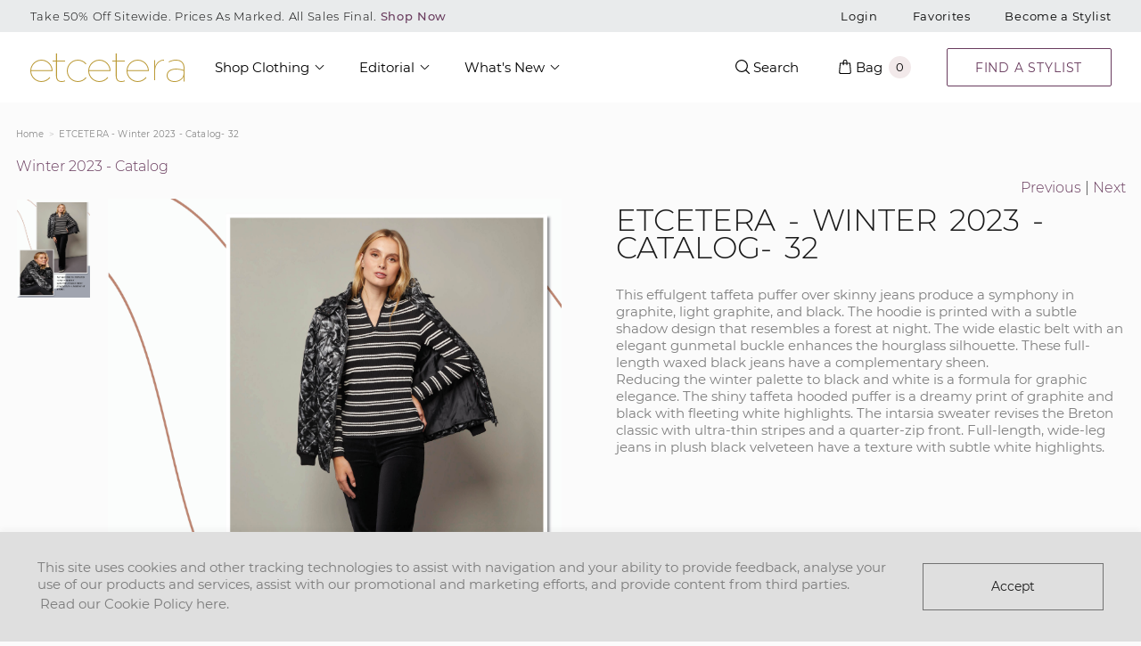

--- FILE ---
content_type: text/html; charset=utf-8
request_url: https://www.etcetera.com/blogs/winter-2023-catalog/etcetera-winter-2023-catalog-32
body_size: 35854
content:
 <!doctype html>
<!--[if IE 9]> <html class="ie9 no-js supports-no-cookies" lang="en"> <![endif]-->
<!--[if (gt IE 9)|!(IE)]><!--> <html class="no-js supports-no-cookies" lang="en"> <!--<![endif]-->
<head> <!--
Elevar Data Layer V2

This file is automatically updated and should not be edited directly.

https://knowledge.getelevar.com/how-to-customize-data-layer-version-2

Updated: 2021-01-22 22:31:37+00:00
-->
<!-- Google Tag Manager -->
<script>
(function(w,d,s,l,i){w[l]=w[l]||[];w[l].push({"gtm.start":
  new Date().getTime(),event:"gtm.js"});var f=d.getElementsByTagName(s)[0],
  j=d.createElement(s),dl=l!="dataLayer"?"&l="+l:"";j.async=true;j.src=
  "https://www.googletagmanager.com/gtm.js?id="+i+dl;f.parentNode.insertBefore(j,f);
})(window,document,"script","dataLayer","GTM-WK4H3GR");
</script>
<!-- End Google Tag Manager -->
<script>
window.dataLayer = window.dataLayer || [];
</script>
<script id="elevar-gtm-suite-config" type="application/json">{"gtm_id": "GTM-WK4H3GR", "event_config": {"cart_reconcile": true, "cart_view": true, "checkout_complete": true, "checkout_step": true, "collection_view": true, "product_add_to_cart": true, "product_remove_from_cart": true, "product_select": true, "product_view": true, "search_results_view": true, "user": true}, "gtm_suite_script": "https://shopify-gtm-suite.getelevar.com/shops/8cd7aa8be498d0559c730553027c3270dad5e029/gtm-suite.js"}</script>

<meta charset="utf-8"> <meta http-equiv="X-UA-Compatible" content="IE=edge,chrome=1"> <meta name="viewport" content="width=device-width, initial-scale=1, shrink-to-fit=no, maximum-scale=1"> <meta name="theme-color" content="#303030"> <meta name="msapplication-navbutton-color" content="#303030"> <link rel="preconnect" href="//cdn.shopify.com"> <link rel="preconnect" href="//cdn.shopifycloud.com"><link rel="preconnect" href="//services.mybcapps.com"><link rel="canonical" href="https://www.etcetera.com/blogs/winter-2023-catalog/etcetera-winter-2023-catalog-32"><link rel="shortcut icon" href="//www.etcetera.com/cdn/shop/files/emblem_32x32.png?v=1614327495" type="image/png">
<title>ETCETERA - Winter 2023 - Catalog- 32

    &ndash; Etcetera</title><meta name="description" content="This effulgent taffeta puffer over skinny jeans produce a symphony in graphite, light graphite, and black. The hoodie is printed with a subtle shadow design that resembles a forest at night. The wide elastic belt with an elegant gunmetal buckle enhances the hourglass silhouette. These full-length waxed black jeans have"><meta property="og:site_name" content="Etcetera">
<meta property="og:url" content="https://www.etcetera.com/blogs/winter-2023-catalog/etcetera-winter-2023-catalog-32">
<meta property="og:title" content="ETCETERA - Winter 2023 - Catalog- 32">
<meta property="og:type" content="article">
<meta property="og:description" content="This effulgent taffeta puffer over skinny jeans produce a symphony in graphite, light graphite, and black. The hoodie is printed with a subtle shadow design that resembles a forest at night. The wide elastic belt with an elegant gunmetal buckle enhances the hourglass silhouette. These full-length waxed black jeans have a complementary sheen.
Reducing the winter palette to black and white is a formula for graphic elegance. The shiny taffeta hooded puffer is a dreamy print of graphite and black with fleeting white highlights. The intarsia sweater revises the Breton classic with ultra-thin stripes and a quarter-zip front. Full-length, wide-leg jeans in plush black velveteen have a texture with subtle white highlights."><meta property="og:image" content="http://www.etcetera.com/cdn/shop/articles/Etcetera-WI23-Catalog-32_1024x1024.jpg?v=1694828355">
<meta property="og:image:secure_url" content="https://www.etcetera.com/cdn/shop/articles/Etcetera-WI23-Catalog-32_1024x1024.jpg?v=1694828355">

<meta name="twitter:site" content="@etceteranyc">
<meta name="twitter:card" content="summary_large_image">
<meta name="twitter:title" content="ETCETERA - Winter 2023 - Catalog- 32">
<meta name="twitter:description" content="This effulgent taffeta puffer over skinny jeans produce a symphony in graphite, light graphite, and black. The hoodie is printed with a subtle shadow design that resembles a forest at night. The wide elastic belt with an elegant gunmetal buckle enhances the hourglass silhouette. These full-length waxed black jeans have a complementary sheen.
Reducing the winter palette to black and white is a formula for graphic elegance. The shiny taffeta hooded puffer is a dreamy print of graphite and black with fleeting white highlights. The intarsia sweater revises the Breton classic with ultra-thin stripes and a quarter-zip front. Full-length, wide-leg jeans in plush black velveteen have a texture with subtle white highlights.">
<script type="text/javascript" id="theme-js">
    document.documentElement.className = document.documentElement.className.replace('no-js', 'js');

    window.theme = {
      strings: {
        addToCart: "Add to Bag",
        soldOut: "Sold Out",
        unavailable: "Unavailable",
        quantityUnavailable: "Quantity Unavailable",
        recoverPasswordEmailSent:  "We\u0026#39;ve sent you an email with a link to update your password.",
        itemAddedToCart:  "Added to bag!",
        recoverPasswordEmailSent:  "We\u0026#39;ve sent you an email with a link to update your password.",
        wishlistTitle: "My Favorites",
      },
      current: {
        type: "article",
        template: {
          directory: null,
          name: "article",
          suffix: null,
        },
        id: 605066723492,
        vendor: "none",
        collection: {
          title: null,
          products: [],
        },
        product: null,
        search: {},
      },
      icons: {
        success: "\u003cscript type=\"text\/javascript\"\u003econsole.error('SVG Icon missing: success')\u003c\/script\u003e",
        close: "\u003csvg xmlns=\"http:\/\/www.w3.org\/2000\/svg\" width=\"20\" height=\"20\" viewbox=\"0 0 20 20\" class=\"icon icon-close\" aria-hidden=\"true\" focusable=\"false\" role=\"presentation\"\u003e\u003cpath fill=\"#444\" d=\"M15.89 14.696l-4.734-4.734 4.717-4.717c.4-.4.37-1.085-.03-1.485s-1.085-.43-1.485-.03L9.641 8.447 4.97 3.776c-.4-.4-1.085-.37-1.485.03s-.43 1.085-.03 1.485l4.671 4.671-4.688 4.688c-.4.4-.37 1.085.03 1.485s1.085.43 1.485.03l4.688-4.687 4.734 4.734c.4.4 1.085.37 1.485-.03s.43-1.085.03-1.485z\"\/\u003e\u003c\/svg\u003e\n",
      },
      colors: {
        notification: "#f2e9ea",
      },
      settings: {
        cookiePolicyPopup: {
          enable: true,
          backgroundColor: "#dfdfdf",
          message: "This site uses cookies and other tracking technologies to assist with navigation and your ability to provide feedback, analyse your use of our products and services, assist with our promotional and marketing efforts, and provide content from third parties.",
          dismissText: "Accept",
          policyLinkText: "Read our Cookie Policy here.",
          policyLink: null
        },
        mediaQuery: {
          small: 'screen and (max-width: 599px)',
          mediumDown: 'screen and (max-width: 899px)',
          medium: 'screen and (min-width: 600px) and (max-width: 899px)',
          mediumUp: 'screen and (min-width: 600px)',
          largeUp: 'screen and (min-width: 900px)',
          extraLargeUp: 'screen and (min-width: 1261px)',
          extraLargeDown: 'screen and (max-width: 1260px)',

        },
        search: {
          provider: "shopify"
        }
      }
    };

    window.shop = {
      permanantDomain: "etcetera1.myshopify.com",
      moneyFormat: "${{amount}}",
      moneyWithCurrencyFormat: "${{amount}} USD",
      currencyFormat: "money_with_currency_format",
      defaultCurrency: "AUD",
      currency: "USD",
      cart: {"note":null,"attributes":{},"original_total_price":0,"total_price":0,"total_discount":0,"total_weight":0.0,"item_count":0,"items":[],"requires_shipping":false,"currency":"USD","items_subtotal_price":0,"cart_level_discount_applications":[],"checkout_charge_amount":0},
      customer: {
        addresses_count: "",
        is_logged_in: false,
      },
      keys: {
        googleMaps: null
      }
    };sessionStorage.setItem('lastViewedArticle', 'winter-2023-catalog/etcetera-winter-2023-catalog-32');</script>
<style data-shopify>
  @font-face {
  font-family: Montserrat;
  font-weight: 300;
  font-style: normal;
  font-display: fallback;
  src: url("//www.etcetera.com/cdn/fonts/montserrat/montserrat_n3.29e699231893fd243e1620595067294bb067ba2a.woff2") format("woff2"),
       url("//www.etcetera.com/cdn/fonts/montserrat/montserrat_n3.64ed56f012a53c08a49d49bd7e0c8d2f46119150.woff") format("woff");
}

@font-face {
  font-family: Montserrat;
  font-weight: 600;
  font-style: normal;
  font-display: fallback;
  src: url("//www.etcetera.com/cdn/fonts/montserrat/montserrat_n6.1326b3e84230700ef15b3a29fb520639977513e0.woff2") format("woff2"),
       url("//www.etcetera.com/cdn/fonts/montserrat/montserrat_n6.652f051080eb14192330daceed8cd53dfdc5ead9.woff") format("woff");
}

  @font-face {
  font-family: Montserrat;
  font-weight: 600;
  font-style: italic;
  font-display: fallback;
  src: url("//www.etcetera.com/cdn/fonts/montserrat/montserrat_i6.e90155dd2f004112a61c0322d66d1f59dadfa84b.woff2") format("woff2"),
       url("//www.etcetera.com/cdn/fonts/montserrat/montserrat_i6.41470518d8e9d7f1bcdd29a447c2397e5393943f.woff") format("woff");
}

@font-face {
  font-family: Montserrat;
  font-weight: 500;
  font-style: normal;
  font-display: fallback;
  src: url("//www.etcetera.com/cdn/fonts/montserrat/montserrat_n5.07ef3781d9c78c8b93c98419da7ad4fbeebb6635.woff2") format("woff2"),
       url("//www.etcetera.com/cdn/fonts/montserrat/montserrat_n5.adf9b4bd8b0e4f55a0b203cdd84512667e0d5e4d.woff") format("woff");
}

@font-face {
  font-family: Montserrat;
  font-weight: 800;
  font-style: normal;
  font-display: fallback;
  src: url("//www.etcetera.com/cdn/fonts/montserrat/montserrat_n8.853056e398b4dadf6838423edb7abaa02f651554.woff2") format("woff2"),
       url("//www.etcetera.com/cdn/fonts/montserrat/montserrat_n8.9201aba6104751e1b3e48577a5a739fc14862200.woff") format("woff");
}


    @font-face {
  font-family: Montserrat;
  font-weight: 500;
  font-style: normal;
  font-display: fallback;
  src: url("//www.etcetera.com/cdn/fonts/montserrat/montserrat_n5.07ef3781d9c78c8b93c98419da7ad4fbeebb6635.woff2") format("woff2"),
       url("//www.etcetera.com/cdn/fonts/montserrat/montserrat_n5.adf9b4bd8b0e4f55a0b203cdd84512667e0d5e4d.woff") format("woff");
}

  
    @font-face {
  font-family: Montserrat;
  font-weight: 600;
  font-style: normal;
  font-display: fallback;
  src: url("//www.etcetera.com/cdn/fonts/montserrat/montserrat_n6.1326b3e84230700ef15b3a29fb520639977513e0.woff2") format("woff2"),
       url("//www.etcetera.com/cdn/fonts/montserrat/montserrat_n6.652f051080eb14192330daceed8cd53dfdc5ead9.woff") format("woff");
}

  :root {
    --font-heading: Montserrat, sans-serif;
    --font-body: Montserrat, sans-serif;
    --font-alternate: Montserrat, sans-serif;
    --font-heading-weight: 500;
    --font-alternate-weight: 600;
    --font-body-weight: 300;
    --font-body-style: normal;
    --font-body-weight-bold: 600;
    --font-body-weight-medium: 500;
    --font-body-weight-extra-bold: 800;
    --color-body: rgb(251, 251, 251);
    --color-body-inverse: rgb(48, 48, 48);
    --color-body-text: rgb(48, 48, 48);
    --color-body-text-inverse: rgb(255, 255, 255);
    --color-body-headings: rgb(48, 48, 48);
    --color-body-headings-inverse: rgb(255, 255, 255);
    --color-primary: rgb(48, 48, 48);
    --color-secondary: rgb(121, 121, 121);
    --color-tertiary: rgb(121, 121, 121);
    --color-link: rgb(105, 60, 94);
    --color-link-hover: ;
    --color-link-light: ;
    --color-border: rgb(221, 221, 221);
    --color-product-sale-text: rgb(173, 25, 1);
    --color-input-text: rgb(48, 48, 48);
    --color-input-text-inverse: rgb(255, 255, 255);
    --color-input-background: rgb(121, 121, 121);
    --color-primary-hover: #3d3d3d;
    --color-primary-active: #434343;
    --color-primary-light: #565656;
    --color-primary-dark: #171717;
    --color-secondary-hover: #868686;
    --color-secondary-active: #8c8c8c;
    --color-secondary-light: #9f9f9f;
    --color-tertiary-hover: #868686;
    --color-tertiary-active: #8c8c8c;
    --color-tertiary-light: #9f9f9f;
    --color-header-bg: rgb(255, 255, 255);
    --color-header-bg-light: #ffffff;
    --color-footer-bg: rgba(0, 0, 0, 0.0);
    --color-footer-bg-light: rgba(13, 13, 13, 0.0);
    --color-footer-text: rgb(0, 0, 0);
    --color-primary-accent-text: #797979;
    --color-secondary-accent-text: #797979;
    --color-tertiary-accent-text: #797979;--color-primary-contrast: rgb(255, 255, 255);--color-header-text: rgb(0, 0, 0);
      --header-theme: 'light';--color-notification-badge: rgb(242, 233, 234);
    --color-progress-bar: var(--color-tertiary);
    --pswp-default-skin: url(//www.etcetera.com/cdn/shop/t/43/assets/pswp-default-skin.svg?v=62500051166927397691678475253);
    --pswp-preloader: url(//www.etcetera.com/cdn/shop/t/43/assets/pswp-preloader.gif?v=77008736554601496081678475252);
    --ajax-loader: url(//www.etcetera.com/cdn/shop/t/43/assets/ajax-loader.gif?v=6323);
    --svg-select-icon: url(//www.etcetera.com/cdn/shop/t/43/assets/ico-select.svg?v=114163745550811106981678475262);
    --svg-select-icon-white: url(//www.etcetera.com/cdn/shop/t/43/assets/ico-select-white.svg?v=179855188450834773501678475262);
    --svg-arrow-down: url(//www.etcetera.com/cdn/shop/t/43/assets/ico-arrow-down.svg?v=97485294616207718501678475251);
    
    --accordion-transition-duration: 0.5s;
  }
</style>
<link href="//www.etcetera.com/cdn/shop/t/43/assets/vendor.scss.css?v=82610369646769975371678475251" rel="stylesheet" type="text/css" media="all" /> <link href="//www.etcetera.com/cdn/shop/t/43/assets/theme.scss.css?v=31238394465141605421732077236" rel="stylesheet" type="text/css" media="all" /> <link href="//www.etcetera.com/cdn/shop/t/43/assets/custom.scss.css?v=11481416041112242291686238564" rel="stylesheet" type="text/css" media="all" /> <link rel="preload" href="//www.etcetera.com/cdn/shop/t/43/assets/bc-sf-filter.scss.css?v=6323" as="style" onload="this.onload=null;this.rel='stylesheet'"> <noscript><link rel="stylesheet" href="//www.etcetera.com/cdn/shop/t/43/assets/bc-sf-filter.scss.css?v=6323"></noscript> <script>

  /*! loadCSS rel=preload polyfill. [c]2017 Filament Group, Inc. MIT License */
  !function(n){"use strict";n.loadCSS||(n.loadCSS=function(){});var o=loadCSS.relpreload={};if(o.support=function(){var e;try{e=n.document.createElement("link").relList.supports("preload")}catch(t){e=!1}return function(){return e}}(),o.bindMediaToggle=function(t){var e=t.media||"all";function a(){t.addEventListener?t.removeEventListener("load",a):t.attachEvent&&t.detachEvent("onload",a),t.setAttribute("onload",null),t.media=e}t.addEventListener?t.addEventListener("load",a):t.attachEvent&&t.attachEvent("onload",a),setTimeout(function(){t.rel="stylesheet",t.media="only x"}),setTimeout(a,3e3)},o.poly=function(){if(!o.support())for(var t=n.document.getElementsByTagName("link"),e=0;e<t.length;e++){var a=t[e];"preload"!==a.rel||"style"!==a.getAttribute("as")||a.getAttribute("data-loadcss")||(a.setAttribute("data-loadcss",!0),o.bindMediaToggle(a))}},!o.support()){o.poly();var t=n.setInterval(o.poly,500);n.addEventListener?n.addEventListener("load",function(){o.poly(),n.clearInterval(t)}):n.attachEvent&&n.attachEvent("onload",function(){o.poly(),n.clearInterval(t)})}"undefined"!=typeof exports?exports.loadCSS=loadCSS:n.loadCSS=loadCSS}("undefined"!=typeof global?global:this);

    /* NodeList forEach polyfill for IE11 - https://gist.github.com/bob-lee/e7520bfcdac266e5490f40c2759cc955 */
    "NodeList"in window&&!NodeList.prototype.forEach&&(NodeList.prototype.forEach=function(o,t){t=t||window;for(var i=0;i<this.length;i++)o.call(t,this[i],i,this)});</script> <script>window.performance && window.performance.mark && window.performance.mark('shopify.content_for_header.start');</script><meta name="google-site-verification" content="VOsgCviQdYeMdufeDkdijalQ8KoVe2WOxp6tNIILt_M">
<meta id="shopify-digital-wallet" name="shopify-digital-wallet" content="/41423437988/digital_wallets/dialog">
<meta name="shopify-checkout-api-token" content="50269f4dfb9a430881f0670d58a3c249">
<link rel="alternate" type="application/atom+xml" title="Feed" href="/blogs/winter-2023-catalog.atom" />
<script async="async" src="/checkouts/internal/preloads.js?locale=en-US"></script>
<link rel="preconnect" href="https://shop.app" crossorigin="anonymous">
<script async="async" src="https://shop.app/checkouts/internal/preloads.js?locale=en-US&shop_id=41423437988" crossorigin="anonymous"></script>
<script id="apple-pay-shop-capabilities" type="application/json">{"shopId":41423437988,"countryCode":"US","currencyCode":"USD","merchantCapabilities":["supports3DS"],"merchantId":"gid:\/\/shopify\/Shop\/41423437988","merchantName":"Etcetera","requiredBillingContactFields":["postalAddress","email"],"requiredShippingContactFields":["postalAddress","email"],"shippingType":"shipping","supportedNetworks":["visa","masterCard","amex","discover","elo","jcb"],"total":{"type":"pending","label":"Etcetera","amount":"1.00"},"shopifyPaymentsEnabled":true,"supportsSubscriptions":true}</script>
<script id="shopify-features" type="application/json">{"accessToken":"50269f4dfb9a430881f0670d58a3c249","betas":["rich-media-storefront-analytics"],"domain":"www.etcetera.com","predictiveSearch":true,"shopId":41423437988,"locale":"en"}</script>
<script>var Shopify = Shopify || {};
Shopify.shop = "etcetera1.myshopify.com";
Shopify.locale = "en";
Shopify.currency = {"active":"USD","rate":"1.0"};
Shopify.country = "US";
Shopify.theme = {"name":"Production","id":137820176548,"schema_name":"Base","schema_version":"1.0","theme_store_id":null,"role":"main"};
Shopify.theme.handle = "null";
Shopify.theme.style = {"id":null,"handle":null};
Shopify.cdnHost = "www.etcetera.com/cdn";
Shopify.routes = Shopify.routes || {};
Shopify.routes.root = "/";</script>
<script type="module">!function(o){(o.Shopify=o.Shopify||{}).modules=!0}(window);</script>
<script>!function(o){function n(){var o=[];function n(){o.push(Array.prototype.slice.apply(arguments))}return n.q=o,n}var t=o.Shopify=o.Shopify||{};t.loadFeatures=n(),t.autoloadFeatures=n()}(window);</script>
<script>
  window.ShopifyPay = window.ShopifyPay || {};
  window.ShopifyPay.apiHost = "shop.app\/pay";
  window.ShopifyPay.redirectState = null;
</script>
<script id="shop-js-analytics" type="application/json">{"pageType":"article"}</script>
<script defer="defer" async type="module" src="//www.etcetera.com/cdn/shopifycloud/shop-js/modules/v2/client.init-shop-cart-sync_BN7fPSNr.en.esm.js"></script>
<script defer="defer" async type="module" src="//www.etcetera.com/cdn/shopifycloud/shop-js/modules/v2/chunk.common_Cbph3Kss.esm.js"></script>
<script defer="defer" async type="module" src="//www.etcetera.com/cdn/shopifycloud/shop-js/modules/v2/chunk.modal_DKumMAJ1.esm.js"></script>
<script type="module">
  await import("//www.etcetera.com/cdn/shopifycloud/shop-js/modules/v2/client.init-shop-cart-sync_BN7fPSNr.en.esm.js");
await import("//www.etcetera.com/cdn/shopifycloud/shop-js/modules/v2/chunk.common_Cbph3Kss.esm.js");
await import("//www.etcetera.com/cdn/shopifycloud/shop-js/modules/v2/chunk.modal_DKumMAJ1.esm.js");

  window.Shopify.SignInWithShop?.initShopCartSync?.({"fedCMEnabled":true,"windoidEnabled":true});

</script>
<script>
  window.Shopify = window.Shopify || {};
  if (!window.Shopify.featureAssets) window.Shopify.featureAssets = {};
  window.Shopify.featureAssets['shop-js'] = {"shop-cart-sync":["modules/v2/client.shop-cart-sync_CJVUk8Jm.en.esm.js","modules/v2/chunk.common_Cbph3Kss.esm.js","modules/v2/chunk.modal_DKumMAJ1.esm.js"],"init-fed-cm":["modules/v2/client.init-fed-cm_7Fvt41F4.en.esm.js","modules/v2/chunk.common_Cbph3Kss.esm.js","modules/v2/chunk.modal_DKumMAJ1.esm.js"],"init-shop-email-lookup-coordinator":["modules/v2/client.init-shop-email-lookup-coordinator_Cc088_bR.en.esm.js","modules/v2/chunk.common_Cbph3Kss.esm.js","modules/v2/chunk.modal_DKumMAJ1.esm.js"],"init-windoid":["modules/v2/client.init-windoid_hPopwJRj.en.esm.js","modules/v2/chunk.common_Cbph3Kss.esm.js","modules/v2/chunk.modal_DKumMAJ1.esm.js"],"shop-button":["modules/v2/client.shop-button_B0jaPSNF.en.esm.js","modules/v2/chunk.common_Cbph3Kss.esm.js","modules/v2/chunk.modal_DKumMAJ1.esm.js"],"shop-cash-offers":["modules/v2/client.shop-cash-offers_DPIskqss.en.esm.js","modules/v2/chunk.common_Cbph3Kss.esm.js","modules/v2/chunk.modal_DKumMAJ1.esm.js"],"shop-toast-manager":["modules/v2/client.shop-toast-manager_CK7RT69O.en.esm.js","modules/v2/chunk.common_Cbph3Kss.esm.js","modules/v2/chunk.modal_DKumMAJ1.esm.js"],"init-shop-cart-sync":["modules/v2/client.init-shop-cart-sync_BN7fPSNr.en.esm.js","modules/v2/chunk.common_Cbph3Kss.esm.js","modules/v2/chunk.modal_DKumMAJ1.esm.js"],"init-customer-accounts-sign-up":["modules/v2/client.init-customer-accounts-sign-up_CfPf4CXf.en.esm.js","modules/v2/client.shop-login-button_DeIztwXF.en.esm.js","modules/v2/chunk.common_Cbph3Kss.esm.js","modules/v2/chunk.modal_DKumMAJ1.esm.js"],"pay-button":["modules/v2/client.pay-button_CgIwFSYN.en.esm.js","modules/v2/chunk.common_Cbph3Kss.esm.js","modules/v2/chunk.modal_DKumMAJ1.esm.js"],"init-customer-accounts":["modules/v2/client.init-customer-accounts_DQ3x16JI.en.esm.js","modules/v2/client.shop-login-button_DeIztwXF.en.esm.js","modules/v2/chunk.common_Cbph3Kss.esm.js","modules/v2/chunk.modal_DKumMAJ1.esm.js"],"avatar":["modules/v2/client.avatar_BTnouDA3.en.esm.js"],"init-shop-for-new-customer-accounts":["modules/v2/client.init-shop-for-new-customer-accounts_CsZy_esa.en.esm.js","modules/v2/client.shop-login-button_DeIztwXF.en.esm.js","modules/v2/chunk.common_Cbph3Kss.esm.js","modules/v2/chunk.modal_DKumMAJ1.esm.js"],"shop-follow-button":["modules/v2/client.shop-follow-button_BRMJjgGd.en.esm.js","modules/v2/chunk.common_Cbph3Kss.esm.js","modules/v2/chunk.modal_DKumMAJ1.esm.js"],"checkout-modal":["modules/v2/client.checkout-modal_B9Drz_yf.en.esm.js","modules/v2/chunk.common_Cbph3Kss.esm.js","modules/v2/chunk.modal_DKumMAJ1.esm.js"],"shop-login-button":["modules/v2/client.shop-login-button_DeIztwXF.en.esm.js","modules/v2/chunk.common_Cbph3Kss.esm.js","modules/v2/chunk.modal_DKumMAJ1.esm.js"],"lead-capture":["modules/v2/client.lead-capture_DXYzFM3R.en.esm.js","modules/v2/chunk.common_Cbph3Kss.esm.js","modules/v2/chunk.modal_DKumMAJ1.esm.js"],"shop-login":["modules/v2/client.shop-login_CA5pJqmO.en.esm.js","modules/v2/chunk.common_Cbph3Kss.esm.js","modules/v2/chunk.modal_DKumMAJ1.esm.js"],"payment-terms":["modules/v2/client.payment-terms_BxzfvcZJ.en.esm.js","modules/v2/chunk.common_Cbph3Kss.esm.js","modules/v2/chunk.modal_DKumMAJ1.esm.js"]};
</script>
<script>(function() {
  var isLoaded = false;
  function asyncLoad() {
    if (isLoaded) return;
    isLoaded = true;
    var urls = ["https:\/\/s3.eu-west-1.amazonaws.com\/production-klarna-il-shopify-osm\/a6c5e37d3b587ca7438f15aa90b429b47085a035\/etcetera1.myshopify.com-1708602959461.js?shop=etcetera1.myshopify.com"];
    for (var i = 0; i <urls.length; i++) {
      var s = document.createElement('script');
      s.type = 'text/javascript';
      s.async = true;
      s.src = urls[i];
      var x = document.getElementsByTagName('script')[0];
      x.parentNode.insertBefore(s, x);
    }
  };
  if(window.attachEvent) {
    window.attachEvent('onload', asyncLoad);
  } else {
    window.addEventListener('load', asyncLoad, false);
  }
})();</script>
<script id="__st">var __st={"a":41423437988,"offset":-18000,"reqid":"5dff10e7-95ef-4c7f-a348-0ab0d27a9ad0-1769861203","pageurl":"www.etcetera.com\/blogs\/winter-2023-catalog\/etcetera-winter-2023-catalog-32","s":"articles-605066723492","u":"dfa4be4239c3","p":"article","rtyp":"article","rid":605066723492};</script>
<script>window.ShopifyPaypalV4VisibilityTracking = true;</script>
<script id="captcha-bootstrap">!function(){'use strict';const t='contact',e='account',n='new_comment',o=[[t,t],['blogs',n],['comments',n],[t,'customer']],c=[[e,'customer_login'],[e,'guest_login'],[e,'recover_customer_password'],[e,'create_customer']],r=t=>t.map((([t,e])=>`form[action*='/${t}']:not([data-nocaptcha='true']) input[name='form_type'][value='${e}']`)).join(','),a=t=>()=>t?[...document.querySelectorAll(t)].map((t=>t.form)):[];function s(){const t=[...o],e=r(t);return a(e)}const i='password',u='form_key',d=['recaptcha-v3-token','g-recaptcha-response','h-captcha-response',i],f=()=>{try{return window.sessionStorage}catch{return}},m='__shopify_v',_=t=>t.elements[u];function p(t,e,n=!1){try{const o=window.sessionStorage,c=JSON.parse(o.getItem(e)),{data:r}=function(t){const{data:e,action:n}=t;return t[m]||n?{data:e,action:n}:{data:t,action:n}}(c);for(const[e,n]of Object.entries(r))t.elements[e]&&(t.elements[e].value=n);n&&o.removeItem(e)}catch(o){console.error('form repopulation failed',{error:o})}}const l='form_type',E='cptcha';function T(t){t.dataset[E]=!0}const w=window,h=w.document,L='Shopify',v='ce_forms',y='captcha';let A=!1;((t,e)=>{const n=(g='f06e6c50-85a8-45c8-87d0-21a2b65856fe',I='https://cdn.shopify.com/shopifycloud/storefront-forms-hcaptcha/ce_storefront_forms_captcha_hcaptcha.v1.5.2.iife.js',D={infoText:'Protected by hCaptcha',privacyText:'Privacy',termsText:'Terms'},(t,e,n)=>{const o=w[L][v],c=o.bindForm;if(c)return c(t,g,e,D).then(n);var r;o.q.push([[t,g,e,D],n]),r=I,A||(h.body.append(Object.assign(h.createElement('script'),{id:'captcha-provider',async:!0,src:r})),A=!0)});var g,I,D;w[L]=w[L]||{},w[L][v]=w[L][v]||{},w[L][v].q=[],w[L][y]=w[L][y]||{},w[L][y].protect=function(t,e){n(t,void 0,e),T(t)},Object.freeze(w[L][y]),function(t,e,n,w,h,L){const[v,y,A,g]=function(t,e,n){const i=e?o:[],u=t?c:[],d=[...i,...u],f=r(d),m=r(i),_=r(d.filter((([t,e])=>n.includes(e))));return[a(f),a(m),a(_),s()]}(w,h,L),I=t=>{const e=t.target;return e instanceof HTMLFormElement?e:e&&e.form},D=t=>v().includes(t);t.addEventListener('submit',(t=>{const e=I(t);if(!e)return;const n=D(e)&&!e.dataset.hcaptchaBound&&!e.dataset.recaptchaBound,o=_(e),c=g().includes(e)&&(!o||!o.value);(n||c)&&t.preventDefault(),c&&!n&&(function(t){try{if(!f())return;!function(t){const e=f();if(!e)return;const n=_(t);if(!n)return;const o=n.value;o&&e.removeItem(o)}(t);const e=Array.from(Array(32),(()=>Math.random().toString(36)[2])).join('');!function(t,e){_(t)||t.append(Object.assign(document.createElement('input'),{type:'hidden',name:u})),t.elements[u].value=e}(t,e),function(t,e){const n=f();if(!n)return;const o=[...t.querySelectorAll(`input[type='${i}']`)].map((({name:t})=>t)),c=[...d,...o],r={};for(const[a,s]of new FormData(t).entries())c.includes(a)||(r[a]=s);n.setItem(e,JSON.stringify({[m]:1,action:t.action,data:r}))}(t,e)}catch(e){console.error('failed to persist form',e)}}(e),e.submit())}));const S=(t,e)=>{t&&!t.dataset[E]&&(n(t,e.some((e=>e===t))),T(t))};for(const o of['focusin','change'])t.addEventListener(o,(t=>{const e=I(t);D(e)&&S(e,y())}));const B=e.get('form_key'),M=e.get(l),P=B&&M;t.addEventListener('DOMContentLoaded',(()=>{const t=y();if(P)for(const e of t)e.elements[l].value===M&&p(e,B);[...new Set([...A(),...v().filter((t=>'true'===t.dataset.shopifyCaptcha))])].forEach((e=>S(e,t)))}))}(h,new URLSearchParams(w.location.search),n,t,e,['guest_login'])})(!0,!0)}();</script>
<script integrity="sha256-4kQ18oKyAcykRKYeNunJcIwy7WH5gtpwJnB7kiuLZ1E=" data-source-attribution="shopify.loadfeatures" defer="defer" src="//www.etcetera.com/cdn/shopifycloud/storefront/assets/storefront/load_feature-a0a9edcb.js" crossorigin="anonymous"></script>
<script crossorigin="anonymous" defer="defer" src="//www.etcetera.com/cdn/shopifycloud/storefront/assets/shopify_pay/storefront-65b4c6d7.js?v=20250812"></script>
<script data-source-attribution="shopify.dynamic_checkout.dynamic.init">var Shopify=Shopify||{};Shopify.PaymentButton=Shopify.PaymentButton||{isStorefrontPortableWallets:!0,init:function(){window.Shopify.PaymentButton.init=function(){};var t=document.createElement("script");t.src="https://www.etcetera.com/cdn/shopifycloud/portable-wallets/latest/portable-wallets.en.js",t.type="module",document.head.appendChild(t)}};
</script>
<script data-source-attribution="shopify.dynamic_checkout.buyer_consent">
  function portableWalletsHideBuyerConsent(e){var t=document.getElementById("shopify-buyer-consent"),n=document.getElementById("shopify-subscription-policy-button");t&&n&&(t.classList.add("hidden"),t.setAttribute("aria-hidden","true"),n.removeEventListener("click",e))}function portableWalletsShowBuyerConsent(e){var t=document.getElementById("shopify-buyer-consent"),n=document.getElementById("shopify-subscription-policy-button");t&&n&&(t.classList.remove("hidden"),t.removeAttribute("aria-hidden"),n.addEventListener("click",e))}window.Shopify?.PaymentButton&&(window.Shopify.PaymentButton.hideBuyerConsent=portableWalletsHideBuyerConsent,window.Shopify.PaymentButton.showBuyerConsent=portableWalletsShowBuyerConsent);
</script>
<script data-source-attribution="shopify.dynamic_checkout.cart.bootstrap">document.addEventListener("DOMContentLoaded",(function(){function t(){return document.querySelector("shopify-accelerated-checkout-cart, shopify-accelerated-checkout")}if(t())Shopify.PaymentButton.init();else{new MutationObserver((function(e,n){t()&&(Shopify.PaymentButton.init(),n.disconnect())})).observe(document.body,{childList:!0,subtree:!0})}}));
</script>
<link id="shopify-accelerated-checkout-styles" rel="stylesheet" media="screen" href="https://www.etcetera.com/cdn/shopifycloud/portable-wallets/latest/accelerated-checkout-backwards-compat.css" crossorigin="anonymous">
<style id="shopify-accelerated-checkout-cart">
        #shopify-buyer-consent {
  margin-top: 1em;
  display: inline-block;
  width: 100%;
}

#shopify-buyer-consent.hidden {
  display: none;
}

#shopify-subscription-policy-button {
  background: none;
  border: none;
  padding: 0;
  text-decoration: underline;
  font-size: inherit;
  cursor: pointer;
}

#shopify-subscription-policy-button::before {
  box-shadow: none;
}

      </style>

<script>window.performance && window.performance.mark && window.performance.mark('shopify.content_for_header.end');</script> <script src="//www.etcetera.com/cdn/shop/t/43/assets/servicify-asset.js?v=9391740801321792721684943716" type="text/javascript"></script>
  
<!-- <link rel="stylesheet" type="text/css" href="https://cloud.typography.com/7663298/7244612/css/fonts.css" /> -->


<!--begin-boost-pfs-filter-css--> <link rel="preload stylesheet" href="//www.etcetera.com/cdn/shop/t/43/assets/boost-pfs-instant-search.scss.css?v=156027496945859896411678475262" as="style"><link href="//www.etcetera.com/cdn/shop/t/43/assets/boost-pfs-custom.scss.css?v=122889968402848025811678475262" rel="stylesheet" type="text/css" media="all" />
<style data-id="boost-pfs-style">
    .boost-pfs-filter-option-title-text {}

   .boost-pfs-filter-tree-v .boost-pfs-filter-option-title-text:before {}
    .boost-pfs-filter-tree-v .boost-pfs-filter-option.boost-pfs-filter-option-collapsed .boost-pfs-filter-option-title-text:before {}
    .boost-pfs-filter-tree-h .boost-pfs-filter-option-title-heading:before {}

    .boost-pfs-filter-refine-by .boost-pfs-filter-option-title h3 {}

    .boost-pfs-filter-option-content .boost-pfs-filter-option-item-list .boost-pfs-filter-option-item button,
    .boost-pfs-filter-option-content .boost-pfs-filter-option-item-list .boost-pfs-filter-option-item .boost-pfs-filter-button,
    .boost-pfs-filter-option-range-amount input,
    .boost-pfs-filter-tree-v .boost-pfs-filter-refine-by .boost-pfs-filter-refine-by-items .refine-by-item,
    .boost-pfs-filter-refine-by-wrapper-v .boost-pfs-filter-refine-by .boost-pfs-filter-refine-by-items .refine-by-item,
    .boost-pfs-filter-refine-by .boost-pfs-filter-option-title,
    .boost-pfs-filter-refine-by .boost-pfs-filter-refine-by-items .refine-by-item>a,
    .boost-pfs-filter-refine-by>span,
    .boost-pfs-filter-clear,
    .boost-pfs-filter-clear-all{}
    .boost-pfs-filter-tree-h .boost-pfs-filter-pc .boost-pfs-filter-refine-by-items .refine-by-item .boost-pfs-filter-clear .refine-by-type,
    .boost-pfs-filter-refine-by-wrapper-h .boost-pfs-filter-pc .boost-pfs-filter-refine-by-items .refine-by-item .boost-pfs-filter-clear .refine-by-type {}

    .boost-pfs-filter-option-multi-level-collections .boost-pfs-filter-option-multi-level-list .boost-pfs-filter-option-item .boost-pfs-filter-button-arrow .boost-pfs-arrow:before,
    .boost-pfs-filter-option-multi-level-tag .boost-pfs-filter-option-multi-level-list .boost-pfs-filter-option-item .boost-pfs-filter-button-arrow .boost-pfs-arrow:before {}

    .boost-pfs-filter-refine-by-wrapper-v .boost-pfs-filter-refine-by .boost-pfs-filter-refine-by-items .refine-by-item .boost-pfs-filter-clear:after,
    .boost-pfs-filter-refine-by-wrapper-v .boost-pfs-filter-refine-by .boost-pfs-filter-refine-by-items .refine-by-item .boost-pfs-filter-clear:before,
    .boost-pfs-filter-tree-v .boost-pfs-filter-refine-by .boost-pfs-filter-refine-by-items .refine-by-item .boost-pfs-filter-clear:after,
    .boost-pfs-filter-tree-v .boost-pfs-filter-refine-by .boost-pfs-filter-refine-by-items .refine-by-item .boost-pfs-filter-clear:before,
    .boost-pfs-filter-refine-by-wrapper-h .boost-pfs-filter-pc .boost-pfs-filter-refine-by-items .refine-by-item .boost-pfs-filter-clear:after,
    .boost-pfs-filter-refine-by-wrapper-h .boost-pfs-filter-pc .boost-pfs-filter-refine-by-items .refine-by-item .boost-pfs-filter-clear:before,
    .boost-pfs-filter-tree-h .boost-pfs-filter-pc .boost-pfs-filter-refine-by-items .refine-by-item .boost-pfs-filter-clear:after,
    .boost-pfs-filter-tree-h .boost-pfs-filter-pc .boost-pfs-filter-refine-by-items .refine-by-item .boost-pfs-filter-clear:before {}
    .boost-pfs-filter-option-range-slider .noUi-value-horizontal {}

    .boost-pfs-filter-tree-mobile-button button,
    .boost-pfs-filter-top-sorting-mobile button {}
    .boost-pfs-filter-top-sorting-mobile button>span:after {}</style>

<!--end-boost-pfs-filter-css-->

<script> (function(){ var s = document.createElement('script'); var h = document.querySelector('head') || document.body; s.src = 'https://acsbapp.com/apps/app/dist/js/app.js'; s.async = true; s.onload = function(){ acsbJS.init({ statementLink : '', footerHtml : '', hideMobile : false, hideTrigger : false, disableBgProcess : false, language : 'en', position : 'right', leadColor : '#146FF8', triggerColor : '#146FF8', triggerRadius : '50%', triggerPositionX : 'right', triggerPositionY : 'bottom', triggerIcon : 'people', triggerSize : 'bottom', triggerOffsetX : 20, triggerOffsetY : 20, mobile : { triggerSize : 'small', triggerPositionX : 'right', triggerPositionY : 'bottom', triggerOffsetX : 20, triggerOffsetY : 20, triggerRadius : '20' } }); }; h.appendChild(s); })();</script>
<link href="https://monorail-edge.shopifysvc.com" rel="dns-prefetch">
<script>(function(){if ("sendBeacon" in navigator && "performance" in window) {try {var session_token_from_headers = performance.getEntriesByType('navigation')[0].serverTiming.find(x => x.name == '_s').description;} catch {var session_token_from_headers = undefined;}var session_cookie_matches = document.cookie.match(/_shopify_s=([^;]*)/);var session_token_from_cookie = session_cookie_matches && session_cookie_matches.length === 2 ? session_cookie_matches[1] : "";var session_token = session_token_from_headers || session_token_from_cookie || "";function handle_abandonment_event(e) {var entries = performance.getEntries().filter(function(entry) {return /monorail-edge.shopifysvc.com/.test(entry.name);});if (!window.abandonment_tracked && entries.length === 0) {window.abandonment_tracked = true;var currentMs = Date.now();var navigation_start = performance.timing.navigationStart;var payload = {shop_id: 41423437988,url: window.location.href,navigation_start,duration: currentMs - navigation_start,session_token,page_type: "article"};window.navigator.sendBeacon("https://monorail-edge.shopifysvc.com/v1/produce", JSON.stringify({schema_id: "online_store_buyer_site_abandonment/1.1",payload: payload,metadata: {event_created_at_ms: currentMs,event_sent_at_ms: currentMs}}));}}window.addEventListener('pagehide', handle_abandonment_event);}}());</script>
<script id="web-pixels-manager-setup">(function e(e,d,r,n,o){if(void 0===o&&(o={}),!Boolean(null===(a=null===(i=window.Shopify)||void 0===i?void 0:i.analytics)||void 0===a?void 0:a.replayQueue)){var i,a;window.Shopify=window.Shopify||{};var t=window.Shopify;t.analytics=t.analytics||{};var s=t.analytics;s.replayQueue=[],s.publish=function(e,d,r){return s.replayQueue.push([e,d,r]),!0};try{self.performance.mark("wpm:start")}catch(e){}var l=function(){var e={modern:/Edge?\/(1{2}[4-9]|1[2-9]\d|[2-9]\d{2}|\d{4,})\.\d+(\.\d+|)|Firefox\/(1{2}[4-9]|1[2-9]\d|[2-9]\d{2}|\d{4,})\.\d+(\.\d+|)|Chrom(ium|e)\/(9{2}|\d{3,})\.\d+(\.\d+|)|(Maci|X1{2}).+ Version\/(15\.\d+|(1[6-9]|[2-9]\d|\d{3,})\.\d+)([,.]\d+|)( \(\w+\)|)( Mobile\/\w+|) Safari\/|Chrome.+OPR\/(9{2}|\d{3,})\.\d+\.\d+|(CPU[ +]OS|iPhone[ +]OS|CPU[ +]iPhone|CPU IPhone OS|CPU iPad OS)[ +]+(15[._]\d+|(1[6-9]|[2-9]\d|\d{3,})[._]\d+)([._]\d+|)|Android:?[ /-](13[3-9]|1[4-9]\d|[2-9]\d{2}|\d{4,})(\.\d+|)(\.\d+|)|Android.+Firefox\/(13[5-9]|1[4-9]\d|[2-9]\d{2}|\d{4,})\.\d+(\.\d+|)|Android.+Chrom(ium|e)\/(13[3-9]|1[4-9]\d|[2-9]\d{2}|\d{4,})\.\d+(\.\d+|)|SamsungBrowser\/([2-9]\d|\d{3,})\.\d+/,legacy:/Edge?\/(1[6-9]|[2-9]\d|\d{3,})\.\d+(\.\d+|)|Firefox\/(5[4-9]|[6-9]\d|\d{3,})\.\d+(\.\d+|)|Chrom(ium|e)\/(5[1-9]|[6-9]\d|\d{3,})\.\d+(\.\d+|)([\d.]+$|.*Safari\/(?![\d.]+ Edge\/[\d.]+$))|(Maci|X1{2}).+ Version\/(10\.\d+|(1[1-9]|[2-9]\d|\d{3,})\.\d+)([,.]\d+|)( \(\w+\)|)( Mobile\/\w+|) Safari\/|Chrome.+OPR\/(3[89]|[4-9]\d|\d{3,})\.\d+\.\d+|(CPU[ +]OS|iPhone[ +]OS|CPU[ +]iPhone|CPU IPhone OS|CPU iPad OS)[ +]+(10[._]\d+|(1[1-9]|[2-9]\d|\d{3,})[._]\d+)([._]\d+|)|Android:?[ /-](13[3-9]|1[4-9]\d|[2-9]\d{2}|\d{4,})(\.\d+|)(\.\d+|)|Mobile Safari.+OPR\/([89]\d|\d{3,})\.\d+\.\d+|Android.+Firefox\/(13[5-9]|1[4-9]\d|[2-9]\d{2}|\d{4,})\.\d+(\.\d+|)|Android.+Chrom(ium|e)\/(13[3-9]|1[4-9]\d|[2-9]\d{2}|\d{4,})\.\d+(\.\d+|)|Android.+(UC? ?Browser|UCWEB|U3)[ /]?(15\.([5-9]|\d{2,})|(1[6-9]|[2-9]\d|\d{3,})\.\d+)\.\d+|SamsungBrowser\/(5\.\d+|([6-9]|\d{2,})\.\d+)|Android.+MQ{2}Browser\/(14(\.(9|\d{2,})|)|(1[5-9]|[2-9]\d|\d{3,})(\.\d+|))(\.\d+|)|K[Aa][Ii]OS\/(3\.\d+|([4-9]|\d{2,})\.\d+)(\.\d+|)/},d=e.modern,r=e.legacy,n=navigator.userAgent;return n.match(d)?"modern":n.match(r)?"legacy":"unknown"}(),u="modern"===l?"modern":"legacy",c=(null!=n?n:{modern:"",legacy:""})[u],f=function(e){return[e.baseUrl,"/wpm","/b",e.hashVersion,"modern"===e.buildTarget?"m":"l",".js"].join("")}({baseUrl:d,hashVersion:r,buildTarget:u}),m=function(e){var d=e.version,r=e.bundleTarget,n=e.surface,o=e.pageUrl,i=e.monorailEndpoint;return{emit:function(e){var a=e.status,t=e.errorMsg,s=(new Date).getTime(),l=JSON.stringify({metadata:{event_sent_at_ms:s},events:[{schema_id:"web_pixels_manager_load/3.1",payload:{version:d,bundle_target:r,page_url:o,status:a,surface:n,error_msg:t},metadata:{event_created_at_ms:s}}]});if(!i)return console&&console.warn&&console.warn("[Web Pixels Manager] No Monorail endpoint provided, skipping logging."),!1;try{return self.navigator.sendBeacon.bind(self.navigator)(i,l)}catch(e){}var u=new XMLHttpRequest;try{return u.open("POST",i,!0),u.setRequestHeader("Content-Type","text/plain"),u.send(l),!0}catch(e){return console&&console.warn&&console.warn("[Web Pixels Manager] Got an unhandled error while logging to Monorail."),!1}}}}({version:r,bundleTarget:l,surface:e.surface,pageUrl:self.location.href,monorailEndpoint:e.monorailEndpoint});try{o.browserTarget=l,function(e){var d=e.src,r=e.async,n=void 0===r||r,o=e.onload,i=e.onerror,a=e.sri,t=e.scriptDataAttributes,s=void 0===t?{}:t,l=document.createElement("script"),u=document.querySelector("head"),c=document.querySelector("body");if(l.async=n,l.src=d,a&&(l.integrity=a,l.crossOrigin="anonymous"),s)for(var f in s)if(Object.prototype.hasOwnProperty.call(s,f))try{l.dataset[f]=s[f]}catch(e){}if(o&&l.addEventListener("load",o),i&&l.addEventListener("error",i),u)u.appendChild(l);else{if(!c)throw new Error("Did not find a head or body element to append the script");c.appendChild(l)}}({src:f,async:!0,onload:function(){if(!function(){var e,d;return Boolean(null===(d=null===(e=window.Shopify)||void 0===e?void 0:e.analytics)||void 0===d?void 0:d.initialized)}()){var d=window.webPixelsManager.init(e)||void 0;if(d){var r=window.Shopify.analytics;r.replayQueue.forEach((function(e){var r=e[0],n=e[1],o=e[2];d.publishCustomEvent(r,n,o)})),r.replayQueue=[],r.publish=d.publishCustomEvent,r.visitor=d.visitor,r.initialized=!0}}},onerror:function(){return m.emit({status:"failed",errorMsg:"".concat(f," has failed to load")})},sri:function(e){var d=/^sha384-[A-Za-z0-9+/=]+$/;return"string"==typeof e&&d.test(e)}(c)?c:"",scriptDataAttributes:o}),m.emit({status:"loading"})}catch(e){m.emit({status:"failed",errorMsg:(null==e?void 0:e.message)||"Unknown error"})}}})({shopId: 41423437988,storefrontBaseUrl: "https://www.etcetera.com",extensionsBaseUrl: "https://extensions.shopifycdn.com/cdn/shopifycloud/web-pixels-manager",monorailEndpoint: "https://monorail-edge.shopifysvc.com/unstable/produce_batch",surface: "storefront-renderer",enabledBetaFlags: ["2dca8a86"],webPixelsConfigList: [{"id":"751763819","configuration":"{\"config\":\"{\\\"pixel_id\\\":\\\"G-F9LKYHGJQ2\\\",\\\"target_country\\\":\\\"US\\\",\\\"gtag_events\\\":[{\\\"type\\\":\\\"begin_checkout\\\",\\\"action_label\\\":\\\"G-F9LKYHGJQ2\\\"},{\\\"type\\\":\\\"search\\\",\\\"action_label\\\":\\\"G-F9LKYHGJQ2\\\"},{\\\"type\\\":\\\"view_item\\\",\\\"action_label\\\":[\\\"G-F9LKYHGJQ2\\\",\\\"MC-FHCWS8TP6H\\\"]},{\\\"type\\\":\\\"purchase\\\",\\\"action_label\\\":[\\\"G-F9LKYHGJQ2\\\",\\\"MC-FHCWS8TP6H\\\"]},{\\\"type\\\":\\\"page_view\\\",\\\"action_label\\\":[\\\"G-F9LKYHGJQ2\\\",\\\"MC-FHCWS8TP6H\\\"]},{\\\"type\\\":\\\"add_payment_info\\\",\\\"action_label\\\":\\\"G-F9LKYHGJQ2\\\"},{\\\"type\\\":\\\"add_to_cart\\\",\\\"action_label\\\":\\\"G-F9LKYHGJQ2\\\"}],\\\"enable_monitoring_mode\\\":false}\"}","eventPayloadVersion":"v1","runtimeContext":"OPEN","scriptVersion":"b2a88bafab3e21179ed38636efcd8a93","type":"APP","apiClientId":1780363,"privacyPurposes":[],"dataSharingAdjustments":{"protectedCustomerApprovalScopes":["read_customer_address","read_customer_email","read_customer_name","read_customer_personal_data","read_customer_phone"]}},{"id":"330629284","configuration":"{\"pixel_id\":\"504902993812897\",\"pixel_type\":\"facebook_pixel\",\"metaapp_system_user_token\":\"-\"}","eventPayloadVersion":"v1","runtimeContext":"OPEN","scriptVersion":"ca16bc87fe92b6042fbaa3acc2fbdaa6","type":"APP","apiClientId":2329312,"privacyPurposes":["ANALYTICS","MARKETING","SALE_OF_DATA"],"dataSharingAdjustments":{"protectedCustomerApprovalScopes":["read_customer_address","read_customer_email","read_customer_name","read_customer_personal_data","read_customer_phone"]}},{"id":"120946852","configuration":"{\"tagID\":\"2613887660772\"}","eventPayloadVersion":"v1","runtimeContext":"STRICT","scriptVersion":"18031546ee651571ed29edbe71a3550b","type":"APP","apiClientId":3009811,"privacyPurposes":["ANALYTICS","MARKETING","SALE_OF_DATA"],"dataSharingAdjustments":{"protectedCustomerApprovalScopes":["read_customer_address","read_customer_email","read_customer_name","read_customer_personal_data","read_customer_phone"]}},{"id":"38731940","eventPayloadVersion":"1","runtimeContext":"LAX","scriptVersion":"2","type":"CUSTOM","privacyPurposes":["ANALYTICS","MARKETING","SALE_OF_DATA"],"name":"Accessibility Toolbar Pixel"},{"id":"38764708","eventPayloadVersion":"1","runtimeContext":"LAX","scriptVersion":"1","type":"CUSTOM","privacyPurposes":["ANALYTICS","MARKETING","SALE_OF_DATA"],"name":"Klarna Custom Pixel"},{"id":"38797476","eventPayloadVersion":"1","runtimeContext":"LAX","scriptVersion":"1","type":"CUSTOM","privacyPurposes":["ANALYTICS","MARKETING","SALE_OF_DATA"],"name":"Styling - Branding"},{"id":"shopify-app-pixel","configuration":"{}","eventPayloadVersion":"v1","runtimeContext":"STRICT","scriptVersion":"0450","apiClientId":"shopify-pixel","type":"APP","privacyPurposes":["ANALYTICS","MARKETING"]},{"id":"shopify-custom-pixel","eventPayloadVersion":"v1","runtimeContext":"LAX","scriptVersion":"0450","apiClientId":"shopify-pixel","type":"CUSTOM","privacyPurposes":["ANALYTICS","MARKETING"]}],isMerchantRequest: false,initData: {"shop":{"name":"Etcetera","paymentSettings":{"currencyCode":"USD"},"myshopifyDomain":"etcetera1.myshopify.com","countryCode":"US","storefrontUrl":"https:\/\/www.etcetera.com"},"customer":null,"cart":null,"checkout":null,"productVariants":[],"purchasingCompany":null},},"https://www.etcetera.com/cdn","1d2a099fw23dfb22ep557258f5m7a2edbae",{"modern":"","legacy":""},{"shopId":"41423437988","storefrontBaseUrl":"https:\/\/www.etcetera.com","extensionBaseUrl":"https:\/\/extensions.shopifycdn.com\/cdn\/shopifycloud\/web-pixels-manager","surface":"storefront-renderer","enabledBetaFlags":"[\"2dca8a86\"]","isMerchantRequest":"false","hashVersion":"1d2a099fw23dfb22ep557258f5m7a2edbae","publish":"custom","events":"[[\"page_viewed\",{}]]"});</script><script>
  window.ShopifyAnalytics = window.ShopifyAnalytics || {};
  window.ShopifyAnalytics.meta = window.ShopifyAnalytics.meta || {};
  window.ShopifyAnalytics.meta.currency = 'USD';
  var meta = {"page":{"pageType":"article","resourceType":"article","resourceId":605066723492,"requestId":"5dff10e7-95ef-4c7f-a348-0ab0d27a9ad0-1769861203"}};
  for (var attr in meta) {
    window.ShopifyAnalytics.meta[attr] = meta[attr];
  }
</script>
<script class="analytics">
  (function () {
    var customDocumentWrite = function(content) {
      var jquery = null;

      if (window.jQuery) {
        jquery = window.jQuery;
      } else if (window.Checkout && window.Checkout.$) {
        jquery = window.Checkout.$;
      }

      if (jquery) {
        jquery('body').append(content);
      }
    };

    var hasLoggedConversion = function(token) {
      if (token) {
        return document.cookie.indexOf('loggedConversion=' + token) !== -1;
      }
      return false;
    }

    var setCookieIfConversion = function(token) {
      if (token) {
        var twoMonthsFromNow = new Date(Date.now());
        twoMonthsFromNow.setMonth(twoMonthsFromNow.getMonth() + 2);

        document.cookie = 'loggedConversion=' + token + '; expires=' + twoMonthsFromNow;
      }
    }

    var trekkie = window.ShopifyAnalytics.lib = window.trekkie = window.trekkie || [];
    if (trekkie.integrations) {
      return;
    }
    trekkie.methods = [
      'identify',
      'page',
      'ready',
      'track',
      'trackForm',
      'trackLink'
    ];
    trekkie.factory = function(method) {
      return function() {
        var args = Array.prototype.slice.call(arguments);
        args.unshift(method);
        trekkie.push(args);
        return trekkie;
      };
    };
    for (var i = 0; i < trekkie.methods.length; i++) {
      var key = trekkie.methods[i];
      trekkie[key] = trekkie.factory(key);
    }
    trekkie.load = function(config) {
      trekkie.config = config || {};
      trekkie.config.initialDocumentCookie = document.cookie;
      var first = document.getElementsByTagName('script')[0];
      var script = document.createElement('script');
      script.type = 'text/javascript';
      script.onerror = function(e) {
        var scriptFallback = document.createElement('script');
        scriptFallback.type = 'text/javascript';
        scriptFallback.onerror = function(error) {
                var Monorail = {
      produce: function produce(monorailDomain, schemaId, payload) {
        var currentMs = new Date().getTime();
        var event = {
          schema_id: schemaId,
          payload: payload,
          metadata: {
            event_created_at_ms: currentMs,
            event_sent_at_ms: currentMs
          }
        };
        return Monorail.sendRequest("https://" + monorailDomain + "/v1/produce", JSON.stringify(event));
      },
      sendRequest: function sendRequest(endpointUrl, payload) {
        // Try the sendBeacon API
        if (window && window.navigator && typeof window.navigator.sendBeacon === 'function' && typeof window.Blob === 'function' && !Monorail.isIos12()) {
          var blobData = new window.Blob([payload], {
            type: 'text/plain'
          });

          if (window.navigator.sendBeacon(endpointUrl, blobData)) {
            return true;
          } // sendBeacon was not successful

        } // XHR beacon

        var xhr = new XMLHttpRequest();

        try {
          xhr.open('POST', endpointUrl);
          xhr.setRequestHeader('Content-Type', 'text/plain');
          xhr.send(payload);
        } catch (e) {
          console.log(e);
        }

        return false;
      },
      isIos12: function isIos12() {
        return window.navigator.userAgent.lastIndexOf('iPhone; CPU iPhone OS 12_') !== -1 || window.navigator.userAgent.lastIndexOf('iPad; CPU OS 12_') !== -1;
      }
    };
    Monorail.produce('monorail-edge.shopifysvc.com',
      'trekkie_storefront_load_errors/1.1',
      {shop_id: 41423437988,
      theme_id: 137820176548,
      app_name: "storefront",
      context_url: window.location.href,
      source_url: "//www.etcetera.com/cdn/s/trekkie.storefront.c59ea00e0474b293ae6629561379568a2d7c4bba.min.js"});

        };
        scriptFallback.async = true;
        scriptFallback.src = '//www.etcetera.com/cdn/s/trekkie.storefront.c59ea00e0474b293ae6629561379568a2d7c4bba.min.js';
        first.parentNode.insertBefore(scriptFallback, first);
      };
      script.async = true;
      script.src = '//www.etcetera.com/cdn/s/trekkie.storefront.c59ea00e0474b293ae6629561379568a2d7c4bba.min.js';
      first.parentNode.insertBefore(script, first);
    };
    trekkie.load(
      {"Trekkie":{"appName":"storefront","development":false,"defaultAttributes":{"shopId":41423437988,"isMerchantRequest":null,"themeId":137820176548,"themeCityHash":"9035109682018013756","contentLanguage":"en","currency":"USD"},"isServerSideCookieWritingEnabled":true,"monorailRegion":"shop_domain","enabledBetaFlags":["65f19447","b5387b81"]},"Session Attribution":{},"S2S":{"facebookCapiEnabled":true,"source":"trekkie-storefront-renderer","apiClientId":580111}}
    );

    var loaded = false;
    trekkie.ready(function() {
      if (loaded) return;
      loaded = true;

      window.ShopifyAnalytics.lib = window.trekkie;

      var originalDocumentWrite = document.write;
      document.write = customDocumentWrite;
      try { window.ShopifyAnalytics.merchantGoogleAnalytics.call(this); } catch(error) {};
      document.write = originalDocumentWrite;

      window.ShopifyAnalytics.lib.page(null,{"pageType":"article","resourceType":"article","resourceId":605066723492,"requestId":"5dff10e7-95ef-4c7f-a348-0ab0d27a9ad0-1769861203","shopifyEmitted":true});

      var match = window.location.pathname.match(/checkouts\/(.+)\/(thank_you|post_purchase)/)
      var token = match? match[1]: undefined;
      if (!hasLoggedConversion(token)) {
        setCookieIfConversion(token);
        
      }
    });


        var eventsListenerScript = document.createElement('script');
        eventsListenerScript.async = true;
        eventsListenerScript.src = "//www.etcetera.com/cdn/shopifycloud/storefront/assets/shop_events_listener-3da45d37.js";
        document.getElementsByTagName('head')[0].appendChild(eventsListenerScript);

})();</script>
<script
  defer
  src="https://www.etcetera.com/cdn/shopifycloud/perf-kit/shopify-perf-kit-3.1.0.min.js"
  data-application="storefront-renderer"
  data-shop-id="41423437988"
  data-render-region="gcp-us-central1"
  data-page-type="article"
  data-theme-instance-id="137820176548"
  data-theme-name="Base"
  data-theme-version="1.0"
  data-monorail-region="shop_domain"
  data-resource-timing-sampling-rate="10"
  data-shs="true"
  data-shs-beacon="true"
  data-shs-export-with-fetch="true"
  data-shs-logs-sample-rate="1"
  data-shs-beacon-endpoint="https://www.etcetera.com/api/collect"
></script>
</head><body id="etcetera-winter-2023-catalog-32" class="template-article " itemscope itemtype="http://schema.org/WebPage">
<script>window.KlarnaThemeGlobals={};</script> <script>
  (function() {
    const configElement = document.getElementById("elevar-gtm-suite-config");

    if (!configElement) {
      console.error("Elevar GTM Suite: Configuration element not found");
      return;
    }

    const config = JSON.parse(configElement.textContent);

    const script = document.createElement("script");
    script.type = "text/javascript";
    script.src = config.gtm_suite_script;

    script.onerror = function() {
      console.error("Elevar GTM Suite: The JS API script failed to load");
    };
    script.onload = function() {
      if (!window.ElevarGtmSuite) {
        console.error("Elevar GTM Suite: `ElevarGtmSuite` isn't defined");
        return;
      }

      if (config.event_config.user) {
        window.ElevarGtmSuite.handlers.user({cartTotal: "0.0",});
      }const cartData ={
    cartTotal: "0.0",
    currencyCode:"USD",
    items: []
  };

        if (config.event_config.cart_reconcile) {
          window.ElevarGtmSuite.handlers.cartReconcile(cartData);
        }};

    document.body.appendChild(script);
  })();
</script>
<!-- Google Tag Manager (noscript) -->
<noscript> <iframe src="https://www.googletagmanager.com/ns.html?id=GTM-WK4H3GR" height="0" width="0" style="display:none;visibility:hidden"></iframe>
</noscript>
<!-- End Google Tag Manager (noscript) --> <a class="in-page-link visually-hidden skip-link" href="#MainContent">Skip to content</a> <div id="PageContainer"> <div id="PageContent"><div id="shopify-section-header" class="shopify-section">
<div data-section-id="header" data-section-type="header-section" class="site-header site-header--light"> <header role="banner" class="header"><div class="site-header__notice-bar" style="color: #000000; background-color: #e9ebec;"> <div class="container"> <div>
            
<p>Take 50% Off Sitewide. Prices As Marked. All Sales Final. <a href="/collections/sale-1" title="Sale"><strong>Shop Now</strong></a></p></div> <div class="header__notice-bar--links "> <a href="/account/login">Login</a>
              
              
            
<a href="https://www.etcetera.com/#swym-wishlist">Favorites</a>
<a href="/pages/become-a-stylist">Become a Stylist</a></div></div></div><div class="container site-header__main" > <div class="site-header__section site-header__section--links site-header__links site-header__links--left flex-xs flex-sm"> <button type="button" class="site-header__link site-header__menu mobile-nav--open hamburger visible-xs visible-sm"><svg xmlns="http://www.w3.org/2000/svg" width="26" height="26" viewbox="0 0 26 26" aria-hidden="true" focusable="false" role="presentation" class="icon icon-hamburger"><path d="M22.183 18.877a.606.606 0 1 1 0 1.213h-17.5a.606.606 0 0 1 0-1.213h17.5zm0-6.417a.607.607 0 0 1 0 1.213h-17.5a.606.606 0 1 1 0-1.213h17.5zm0-6.417a.607.607 0 0 1 0 1.214h-17.5a.606.606 0 0 1 0-1.214h17.5z" fill="#1A1919" fill-rule="nonzero"/></svg>
<span class="icon-fallback-text">expand/collapse</span></button> <button type="button" class="site-header__link site-header__menu close-all-drawers visible-xs visible-sm"><svg xmlns="http://www.w3.org/2000/svg" width="26" height="26" viewbox="0 0 26 26" aria-hidden="true" focusable="false" role="presentation" class="icon icon-control-close"><path d="M19.734 5.405a.709.709 0 0 1 0 .986l-6.03 6.175 6.03 6.176a.71.71 0 0 1 0 .987.668.668 0 0 1-.962 0L13 13.818l-5.772 5.911a.668.668 0 0 1-.962 0 .71.71 0 0 1 0-.987l6.029-6.176-6.029-6.175a.709.709 0 0 1 0-.986.667.667 0 0 1 .962 0L13 11.314l5.772-5.91a.667.667 0 0 1 .962 0z" fill="#1A1919" fill-rule="nonzero"/></svg>
<span class="icon-fallback-text">expand/collapse</span></button> <div class="site-header__link site-header__search-toggle site-header__search-toggle--mobile hidden-sm hidden-md"> <button type="button" class="js-search-toggle mobile-search--open"><svg xmlns="http://www.w3.org/2000/svg" width="24" height="24" viewbox="0 0 24 24" aria-hidden="true" focusable="false" role="presentation" class="icon icon-general-search"><path d="M15.91 6.049a7.005 7.005 0 0 1 .418 9.431l3.5 3.517a.588.588 0 1 1-.833.83l-3.494-3.51a6.966 6.966 0 0 1-9.458-.38 7.004 7.004 0 0 1 0-9.888 6.964 6.964 0 0 1 9.867 0zm-9.034.83a5.83 5.83 0 0 0 0 8.228 5.79 5.79 0 0 0 8.202 0 5.83 5.83 0 0 0 0-8.228 5.79 5.79 0 0 0-8.202 0z" fill="#1A1919" fill-rule="nonzero"/></svg>
<span class="icon-fallback-text">Search</span></button></div></div>

      
<div class="site-header__section site-header__section--logo"> <div class="site-header__logo"><div class="h1" itemscope itemtype="http://schema.org/Organization"><a href="/" itemprop="url" class="site-logo" itemprop="logo"><?xml version="1.0" encoding="UTF-8"?>
<svg
  width="173px"
  height="34px"
  viewBox="0 0 173 34"
  version="1.1"
  xmlns="http://www.w3.org/2000/svg"
  xmlns:xlink="http://www.w3.org/1999/xlink"
> <title>Group 2@2x</title> <g
    id="Symbols"
    stroke="none"
    stroke-width="1"
    fill="none"
    fill-rule="evenodd"
  > <g
      id="Desktop/Navigation_MEGA"
      transform="translate(-40.000000, -55.000000)"
      fill="#BB9A37"
      fill-rule="nonzero"
    > <g
        id="logo/client_logo_black"
        transform="translate(40.000000, 55.000000)"
      > <g id="Group-2" transform="translate(0.000000, 0.810160)"> <path
            d="M62.2887775,26.8664269 C60.1305754,29.5915354 56.8596929,31.1788925 53.4004652,31.1799189 C47.1169067,31.1799189 42.0012227,26.0264798 42.0012227,19.6911623 C42.0012227,13.3558449 47.1188751,8.20174433 53.4004652,8.20174433 C56.7863608,8.20206706 59.9961135,9.72285193 62.1568996,12.3505539 L62.8648415,11.6369295 C60.5154036,8.81966695 57.051619,7.19211525 53.4004652,7.18983957 C46.5638066,7.18983957 41,12.7976438 41,19.6898396 C41,26.5820353 46.5611822,32.1898396 53.4004652,32.1898396 C57.1252859,32.1882906 60.6512756,30.4955625 63,27.581374 L62.2887775,26.8664269 Z"
            id="Path"
          ></path> <path
            d="M35.1800809,32.1894902 C33.1257739,32.1894902 31.5596776,31.6336591 30.481792,30.5219968 C29.4039065,29.4103345 28.8658737,27.8235227 28.8676937,25.7615614 L28.8676937,9.19783674 L25,9.19783674 L25,8.308158 L28.8676937,8.308158 L28.8676937,0.189839572 L29.9426218,0.189839572 L29.9426218,8.308158 L39,8.308158 L39,9.19783674 L29.9426218,9.19783674 L29.9426218,25.6680143 C29.9426218,27.4486801 30.374868,28.8250654 31.2393604,29.7971703 C32.1038528,30.7692751 33.4167439,31.253365 35.1780334,31.24944 C36.4709849,31.2530258 37.7464853,30.9634092 38.9003559,30.4042452 L38.9003559,31.4384967 C37.7310135,31.9444024 36.4609227,32.2006483 35.1780334,32.1894902"
            id="Path"
          ></path> <path
            d="M102.179088,32.1894689 C100.123162,32.1894689 98.5579007,31.6336382 97.4833049,30.5219766 C96.4087091,29.410315 95.8693639,27.8235043 95.8652693,25.7615444 L95.8652693,9.19783075 L92,9.19783075 L92,8.30815261 L95.8652693,8.30815261 L95.8652693,0.189839572 L96.9421399,0.189839572 L96.9421399,8.30815261 L106,8.30815261 L106,9.19783075 L96.9421399,9.19783075 L96.9421399,25.6679973 C96.9421399,27.448662 97.374344,28.8250464 98.2387521,29.7971506 C99.1031603,30.7692548 100.415923,31.2533444 102.177041,31.2494193 C103.469208,31.252968 104.743911,30.9633452 105.896953,30.4042251 L105.896953,31.4384759 C104.728557,31.9447019 103.459181,32.2009694 102.177041,32.1894689"
            id="Path"
          ></path> <path
            d="M139,7.72974862 L140.0605,7.72974862 L140.0605,14.9158002 C140.370328,13.9449226 140.799333,13.0105154 141.339022,12.1310721 C141.899819,11.2056364 142.608142,10.3647086 143.439836,9.63696792 C144.289471,8.89713547 145.267868,8.2969223 146.333333,7.86190733 C147.428376,7.41427972 148.650598,7.19025714 150,7.18983957 L150,8.08551235 L149.766501,8.08551235 C148.254257,8.08551235 146.902163,8.43062822 145.710222,9.12085997 C144.533995,9.79933316 143.503538,10.6754435 142.671377,11.7045314 C141.838932,12.732578 141.187701,13.8774695 140.742155,15.0961874 C140.29355,16.324658 140.067902,17.4775496 140.065211,18.5548623 L140.065211,30.1898396 L139,30.1898396 L139,7.72974862 Z"
            id="Path"
          ></path> <path
            d="M161.688231,31.2310226 C163.22942,31.2310226 164.63013,30.9910465 165.89036,30.5110942 C167.15059,30.031142 168.236135,29.3979089 169.146995,28.611395 C170.017065,27.8729974 170.731676,26.9566864 171.246446,25.9193724 C171.739093,24.9085233 171.985847,23.8746597 171.986707,22.8177816 L171.986707,19.7416631 C170.71162,19.2491728 169.398452,18.8704104 168.06145,18.6094853 C166.673863,18.3413556 165.106212,18.1999171 163.350108,18.1999171 C162.122627,18.1941823 160.898405,18.331565 159.700432,18.6094853 C158.563256,18.8843183 157.570647,19.2999194 156.723896,19.8603105 C155.877145,20.4207017 155.215621,21.117839 154.738679,21.9530632 C154.261736,22.7882873 154.023587,23.7468512 154.023587,24.8354579 L154.023587,24.9299736 C154.023587,25.9890861 154.230112,26.9087711 154.646388,27.6950616 C155.057935,28.4752672 155.633732,29.1489255 156.330854,29.6658152 C157.071233,30.2096251 157.901068,30.6083149 158.779461,30.8422345 C159.726892,31.1034488 160.703483,31.2330566 161.683713,31.227671 M161.658543,32.1897161 C160.555715,32.1948313 159.457529,32.0409746 158.395454,31.7324252 C157.405168,31.4518493 156.471953,30.9874259 155.640933,30.3616119 C154.848025,29.7651638 154.191919,28.9939778 153.719609,28.1032891 C153.24073,27.2063952 153.000861,26.1647111 153,24.978237 L153,24.8823806 C153,23.6311085 153.270203,22.5246264 153.810609,21.5629344 C154.353374,20.5970426 155.104511,19.7751236 156.004933,19.1618326 C156.92956,18.5196618 158.014675,18.0388158 159.260276,17.7192946 C160.583468,17.3894942 161.940335,17.2278792 163.301058,17.2380017 C164.871825,17.2327153 166.440042,17.3697575 167.987875,17.6475698 C169.480015,17.9192747 170.811884,18.2794623 171.98348,18.7281327 L171.98348,16.7144783 C171.98348,13.796333 171.20385,11.6403464 169.64459,10.2465186 C168.085329,8.85269086 165.948445,8.15622385 163.233938,8.15711762 C161.781812,8.15711762 160.439617,8.34056305 159.207354,8.70745391 C157.949549,9.08547435 156.725795,9.57643888 155.549933,10.1747939 L155.178834,9.30873486 C156.432607,8.68564498 157.733308,8.17001363 159.06795,7.76698884 C160.364752,7.38356331 161.768474,7.19118022 163.279115,7.18983957 C166.52026,7.18983957 168.989304,8.07109266 170.686248,9.83359883 C171.394885,10.5709556 171.958095,11.5165598 172.375877,12.6704115 C172.793659,13.8242632 173.00169,15.1550805 172.999979,16.6628634 L172.999979,31.6110965 L171.98348,31.6110965 L172.028658,25.9374712 C171.781689,26.643993 171.380687,27.3654855 170.825652,28.1019485 C170.270617,28.8384115 169.560689,29.5114172 168.695867,30.1209655 C167.829325,30.7305137 166.81047,31.2272241 165.639304,31.6110965 C164.468137,31.9949689 163.141432,32.187352 161.659188,32.1882458"
            id="Shape"
          ></path> <path
            d="M12.5,8.20108296 C18.609127,8.20108296 23.6190476,12.9940724 23.9702381,19.0165591 L1.0297619,19.0165591 C1.38095238,12.9940724 6.38690476,8.20108296 12.5,8.20108296 M25,19.6898396 C25,12.7969824 19.3921958,7.18983957 12.5,7.18983957 C5.60780423,7.18983957 0,12.7976438 0,19.6898396 C0,26.5820353 5.60582011,32.1898396 12.5,32.1898396 C16.3172319,32.1887951 19.9238175,30.4398448 22.2883598,27.4431465 L21.5687831,26.7268766 C19.3978243,29.5346131 16.0491471,31.1789133 12.5,31.1799189 C6.2771164,31.1799189 1.19642857,26.2070353 1.01851852,20.0271412 L24.1593915,20.0271412 L24.1593915,20.0271412 L24.989418,20.0271412 C24.9927249,19.91603 24.9993386,19.8055803 24.9993386,19.6964533"
            id="Shape"
          ></path> <path
            d="M77.5,8.20108296 C83.609127,8.20108296 88.6190476,12.9940724 88.968254,19.0165591 L66.0297619,19.0165591 C66.3809524,12.9940724 71.3869048,8.20108296 77.5,8.20108296 M90,19.6898396 C90,12.7969824 84.390873,7.18983957 77.5,7.18983957 C70.609127,7.18983957 65,12.7976438 65,19.6898396 C65,26.5820353 70.6078042,32.1898396 77.5,32.1898396 C81.462963,32.1898396 84.9960317,30.3307126 87.2883598,27.4431465 L86.5687831,26.7268766 C84.3978243,29.5346131 81.0491471,31.1789133 77.5,31.1799189 C71.276455,31.1799189 66.1964286,26.2070353 66.0185185,20.0271412 L89.1574074,20.0271412 L89.1574074,20.0271412 L89.989418,20.0271412 C89.989418,19.91603 89.9993386,19.8055803 89.9993386,19.6964533"
            id="Shape"
          ></path> <path
            d="M120.497685,8.20108296 C126.608943,8.20108296 131.619526,12.9940724 131.968779,19.0165591 L109.029237,19.0165591 C109.378489,12.9940724 114.387088,8.20108296 120.497685,8.20108296 M132.999339,19.6898396 C132.999339,12.7969824 127.390792,7.18983957 120.497685,7.18983957 C113.604577,7.18983957 108,12.7976438 108,19.6898396 C108,26.5820353 113.607885,32.1898396 120.497685,32.1898396 C124.316245,32.1883364 127.924127,30.4395792 130.290647,27.4431465 L129.570314,26.7268766 C127.398108,29.5348688 124.048091,31.1791294 120.497685,31.1799189 C114.275301,31.1799189 109.193941,26.2070353 109.016007,20.0271412 L132.159942,20.0271412 L132.159942,20.0271412 L132.990078,20.0271412 C132.990078,19.91603 133,19.8055803 133,19.6964533"
            id="Shape"
          ></path></g></g></g></g>
</svg><span class="icon-fallback-text">Etcetera</span></a></div></div></div> <div class="site-header__section site-header__section--nav hidden-xs hidden-sm"> <div class="site-nav-wrap"> <nav id="AccessibleNav" role="navigation">
        

<ul itemscope itemtype="http://schema.org/SiteNavigationElement" 
  class="site-nav site-nav--default
 site-nav--pop  list--inline "
  id="SiteNav"data-list-handle="main-menu"
  data-depth="0"><li itemprop="name" class="site-nav__item" data-menu-link="shop-clothing" rv-on-mouseenter="methods.clearActiveMenuItem" ><a itemprop="url" href="/collections/all-clothing"
        class="site-nav__link site-nav__link--main "
        ><span>Shop Clothing</span><svg xmlns="http://www.w3.org/2000/svg" width="11" height="11" viewbox="0 0 11 11" aria-hidden="true" focusable="false" role="presentation" class="icon icon-chevron-down"><path d="M9.824 2.933a.442.442 0 0 0-.303.132L5.5 7.035l-4.023-3.97a.43.43 0 0 0-.71.138.42.42 0 0 0 .098.466l4.329 4.273a.438.438 0 0 0 .612 0l4.328-4.273a.42.42 0 0 0 .1-.472.433.433 0 0 0-.409-.264z" fill="#1A1919" fill-rule="nonzero"/></svg>
<span class="visually-hidden">expand</span></a></li><li itemprop="name"
          
          class="site-nav__item site-nav__item--has-children site-nav__item--has-dropdown "
          data-link-handle="editorial"
          data-menu-link="editorial"
          
          rv-on-mouseenter="methods.setActiveMenuItemMouseover"
          rv-on-click="methods.setActiveMenuItemClick"
          rv-on-mouseleave="methods.clearActiveMenuItem"
          rv-class-site-nav__item--active-dropdown="data.activeMenuItem | eq 'editorial'"
        
            aria-has-popup="true"
            aria-controls="SiteNavLabel-editorial"><a itemprop="url" href="/collections/most-desired"
        class="site-nav__link site-nav__link--main "
        ><span>Editorial</span><svg xmlns="http://www.w3.org/2000/svg" width="11" height="11" viewbox="0 0 11 11" aria-hidden="true" focusable="false" role="presentation" class="icon icon-chevron-down"><path d="M9.824 2.933a.442.442 0 0 0-.303.132L5.5 7.035l-4.023-3.97a.43.43 0 0 0-.71.138.42.42 0 0 0 .098.466l4.329 4.273a.438.438 0 0 0 .612 0l4.328-4.273a.42.42 0 0 0 .1-.472.433.433 0 0 0-.409-.264z" fill="#1A1919" fill-rule="nonzero"/></svg>
<span class="visually-hidden">expand</span></a><div class="site-nav__dropdown"
              data-link-handle="editorial"
              id="SiteNavLabel-editorial"
              rv-aria-expanded="data.activeMenuItem | eq 'editorial'"
              ><ul> <li itemprop="name" ><a itemprop="url" href="/collections/summer"
        class="site-nav__link site-nav__child-link "
        ><span>Summer Collection</span></a></li> <li itemprop="name" ><a itemprop="url" href="/blogs/summer-2025-catalog"
        class="site-nav__link site-nav__child-link "
        ><span>Summer Catalog</span></a></li> <li itemprop="name" ><a itemprop="url" href="/collections/the-spring-collection"
        class="site-nav__link site-nav__child-link "
        ><span>Spring Collection</span></a></li> <li itemprop="name" ><a itemprop="url" href="/blogs/spring-2025-catalog-part-1"
        class="site-nav__link site-nav__child-link "
        ><span>Spring Catalog | Pt 1</span></a></li> <li itemprop="name" ><a itemprop="url" href="/blogs/spring-2025-catalog-part-2"
        class="site-nav__link site-nav__child-link site-nav__link--last "
        ><span>Spring Catalog | Pt 2</span></a></li></ul></div> <!-- /site-nav__dropdown --></li><li itemprop="name" class="site-nav__item" data-menu-link="what's-new" rv-on-mouseenter="methods.clearActiveMenuItem" ><a itemprop="url" href="/blogs/summer-2025-catalog"
        class="site-nav__link site-nav__link--main "
        ><span>What's New</span><svg xmlns="http://www.w3.org/2000/svg" width="11" height="11" viewbox="0 0 11 11" aria-hidden="true" focusable="false" role="presentation" class="icon icon-chevron-down"><path d="M9.824 2.933a.442.442 0 0 0-.303.132L5.5 7.035l-4.023-3.97a.43.43 0 0 0-.71.138.42.42 0 0 0 .098.466l4.329 4.273a.438.438 0 0 0 .612 0l4.328-4.273a.42.42 0 0 0 .1-.472.433.433 0 0 0-.409-.264z" fill="#1A1919" fill-rule="nonzero"/></svg>
<span class="visually-hidden">expand</span></a></li></ul></nav></div></div> <div class="site-header__section site-header__section--links site-header__links site-header__links--right"> <div class="site-header__link site-header__search"> <div class="site-header__search-toggle site-header__search-toggle--desktop hidden-xs"> <button type="button" class="js-search-toggle mobile-search--open"><svg xmlns="http://www.w3.org/2000/svg" width="24" height="24" viewbox="0 0 24 24" aria-hidden="true" focusable="false" role="presentation" class="icon icon-general-search"><path d="M15.91 6.049a7.005 7.005 0 0 1 .418 9.431l3.5 3.517a.588.588 0 1 1-.833.83l-3.494-3.51a6.966 6.966 0 0 1-9.458-.38 7.004 7.004 0 0 1 0-9.888 6.964 6.964 0 0 1 9.867 0zm-9.034.83a5.83 5.83 0 0 0 0 8.228 5.79 5.79 0 0 0 8.202 0 5.83 5.83 0 0 0 0-8.228 5.79 5.79 0 0 0-8.202 0z" fill="#1A1919" fill-rule="nonzero"/></svg>
<span class="icon-fallback-text">Search</span></button></div> <form action="/search" method="get" class="search-header search" role="search"><label for="q" class="label-hidden">
        Search...</label> <div class="input-group"> <button class="input-group__btn search-header__submit search__submit btn" type="submit"> <svg xmlns="http://www.w3.org/2000/svg" width="24" height="24" viewbox="0 0 24 24" aria-hidden="true" focusable="false" role="presentation" class="icon icon-general-search"><path d="M15.91 6.049a7.005 7.005 0 0 1 .418 9.431l3.5 3.517a.588.588 0 1 1-.833.83l-3.494-3.51a6.966 6.966 0 0 1-9.458-.38 7.004 7.004 0 0 1 0-9.888 6.964 6.964 0 0 1 9.867 0zm-9.034.83a5.83 5.83 0 0 0 0 8.228 5.79 5.79 0 0 0 8.202 0 5.83 5.83 0 0 0 0-8.228 5.79 5.79 0 0 0-8.202 0z" fill="#1A1919" fill-rule="nonzero"/></svg></button> <input type="search" 
               name="q" 
               id="Search" 
               class="input-group__field search-header__input search__input" 
               value="" 
               placeholder="Search..." 
               aria-label="Search"></div></form></div>

        
<div class="site-header__link site-header__account visible-xs visible-sm"><a href="/account/register" id="customer_register_link"><svg xmlns="http://www.w3.org/2000/svg" width="26" height="26" viewbox="0 0 26 26" aria-hidden="true" focusable="false" role="presentation" class="icon icon-general-account"><path d="M13.002 4.618c1.38 0 2.429.469 3.16 1.252.446.477.687.958.786 1.311a6.492 6.492 0 0 1 .213 1.593l.033.03c.54.504.584 1.33.02 2.382a1.086 1.086 0 0 1-.36.399 5.684 5.684 0 0 1-1.519 2.258 7.228 7.228 0 0 0 1.161.66c.195.088.397.17.607.247 2.303.83 3.344 2.65 3.52 5.428.057.868-.664 1.7-1.548 1.7H6.925c-.895 0-1.602-.844-1.549-1.722.173-2.784 1.193-4.51 3.522-5.35.232-.084.453-.177.661-.277.332-.16.617-.33.854-.497.128-.09.211-.157.25-.192-.721-.647-1.266-1.505-1.515-2.268l-.043-.03c-.129-.09-.235-.2-.321-.35-.562-.993-.513-1.811.003-2.343l.057-.055a6.435 6.435 0 0 1 .213-1.615c.1-.35.34-.832.785-1.309.732-.783 1.78-1.252 3.16-1.252zm-1.363 9.899l-.015.036a.62.62 0 0 1-.13.171c-.257.238-.729.572-1.41.898a8.153 8.153 0 0 1-.775.325c-1.816.655-2.577 1.941-2.722 4.284-.012.209.175.433.338.433h12.15c.16 0 .35-.219.338-.408-.15-2.341-.939-3.722-2.722-4.365a9.716 9.716 0 0 1-.696-.283c-.717-.326-1.227-.656-1.51-.89a.596.596 0 0 1-.151-.186 3.026 3.026 0 0 1-1.332.325c-.476 0-.935-.127-1.363-.34zm1.363-8.686c-1.039 0-1.768.326-2.273.867-.297.318-.454.631-.503.808-.012.04-.022.082-.033.125a5.481 5.481 0 0 0-.133 1.395l.002.045a.605.605 0 0 1-.386.6c.017-.006.001.003-.018.024-.114.116-.13.34.164.867l.023.014c.18.11.302.223.415.497.33 1.092 1.584 2.57 2.742 2.57s2.41-1.476 2.736-2.547a.74.74 0 0 1 .355-.466l.064-.04c.186-.352.256-.61.247-.78-.004-.072-.018-.1-.038-.12-.008-.006-.011-.008.013-.001a.608.608 0 0 1-.436-.618l.002-.045a5.481 5.481 0 0 0-.133-1.395 2.725 2.725 0 0 0-.032-.123c-.05-.179-.207-.492-.504-.81-.505-.54-1.235-.867-2.274-.867z" fill="#1A1919" fill-rule="nonzero"/></svg>
<span class="icon-fallback-text">Account</span></a>
</div> <div class="site-header__link site-header__cart"> <a href="/cart" id="header-cart" class="cart__toggle js-drawer-open-right" data-cart-view="data-cart-view" rv-data-count="cart.item_count_display" data-count=""> <svg xmlns="http://www.w3.org/2000/svg" width="24" height="24" viewbox="0 0 24 24" aria-hidden="true" focusable="false" role="presentation" class="icon icon-header-bag"><path d="M12.281 4a2.295 2.295 0 0 1 2.288 2.289l-.001 1.109h2.871c.28 0 .513.215.536.493l.816 9.688a2.26 2.26 0 0 1-2.258 2.46h-9.07a2.255 2.255 0 0 1-2.253-2.465l.88-9.687a.537.537 0 0 1 .536-.489H9.59v-1.11A2.294 2.294 0 0 1 11.88 4h.401zm4.664 4.474l-2.377-.001v1.22a.537.537 0 1 1-1.075-.001V8.473h-2.828v1.22a.537.537 0 1 1-1.075-.001V8.473H7.117l-.836 9.198a1.184 1.184 0 0 0 1.181 1.293h9.074c.333.001.651-.138.877-.383a1.19 1.19 0 0 0 .307-.909l-.775-9.198zM12.28 5.075h-.4a1.218 1.218 0 0 0-1.214 1.214l-.001 1.109h2.828V6.29a1.218 1.218 0 0 0-1.213-1.215z" fill="#1A1919" fill-rule="nonzero"/></svg> <span class="icon-fallback-text hidden-xs hidden-sm">Bag</span> <span rv-class-count--even="cart.item_count_display | modulo 2 | eq 0" rv-class-count--odd="cart.item_count_display | modulo 2 | eq 1" class="count" rv-html="cart.item_count_display">0</span></a></div> <div class="site-header__link site-header__stylist"> <a href="/pages/find-a-stylist" class="btn btn-secondary" >
          Find a stylist</a></div></div></div><div class="hidden" id="mobile-additional-nav"> <li itemprop="name" class="site-nav__item"> <a itemprop="url" href="/pages/find-a-stylist" class="site-nav__link"> <span>Find a stylist</span></a></li>
          
        
      
      
      
<li itemprop="name" class="site-nav__item"> <a itemprop="url" href="/account" class="site-nav__link"> <span>My Account</span></a></li><li itemprop="name" class="site-nav__item"> <a itemprop="url" href="https://www.etcetera.com/#swym-wishlist" class="site-nav__link"> <span>Favorites</span></a></li>
<li itemprop="name" class="site-nav__item"> <a itemprop="url" href="/pages/become-a-stylist" class="site-nav__link"> <span>Become a Stylist</span></a></li></div></header>
</div>


</div><div id="shopify-section-instant-search" class="shopify-section instant-search-section"><div
  tabindex="-1"
  rv-aria-hidden="data.active | not"
  data-section-id="instant-search"
  data-section-type="instant-search"
  class="instant-search"
  rv-class-active="data.active"
  rv-on-mouseover="methods.mouseoverContainer"
  rv-on-mouseleave="methods.mouseleaveContainer"
  rv-data-mouse-over="data.mouseIsOverElement"
  rv-class-loading="data.loading"
  > <div class="instant-search__view-all"> <a
      rv-href="search.query | prepend '/search?q='">Show all results for  '{ search.query }'</div> <div class="instant-search__block instant-search__block--products"> <div class="instant-search__key"> <span class="instant-search__key-title">Products</span> <span class="instant-search__key-count" rv-if="search.products_total_count" rv-html="search.products_total_count | prepend '(' | append ')'"></span> <a
        class="instant-search__key-view-all btn btn--text hidden-xs hidden-sm"
        rv-href="search.query | prepend '/search?type=product&unavailable_products=last&q='"
        >
          View all
</a></div> <div class="instant-search__values-wrapper"> <div class="instant-search__values" rv-if="search.products"> <div class="instant-search__product" rv-each-product="search.products"> <a rv-href="product.handle | prepend '/products/'" class="instant-search__product-image-wrapper" rv-html="product.featured_image | img product.title"></a> <div class="instant-search__product-details"> <a
              rv-href="product.handle | prepend '/products/'"
              class="instant-search__product-title"
              rv-html="product.title | truncate 35"></a> <p
              rv-data-price="product.price"
              rv-data-compare_at_price="product.compare_at_price"
              class="instant-search__product-price"
              rv-class-instant-search__product-price--sale="product.compare_at_price | gt product.price"><span data-price-wrapper class="product__price  product__price--sold-out" rv-class-product__price--on-sale=""  rv-itemprop="offers" rv-itemscope rv-itemtype="http://schema.org/Offer"> <meta rv-itemprop="priceCurrency" content="USD" /> <meta rv-itemprop="price" content="" /> <link rv-itemprop="availability" href="http://schema.org/OutOfStock"> <meta rv-itemprop="itemCondition" rv-itemtype="http://schema.org/OfferItemCondition" content="http://schema.org/NewCondition" /> <meta rv-itemprop="url" content="https://www.etcetera.com"><span rv-if="product.price_varies | not"  class="product__price-text"> <span> <span data-product-price rv-html="product.price | money_without_trailing_zeros">Free
</span></span></span>
<s data-compare-price data-prefix-string=" " data-suffix-string="" rv-if="product.compare_at_price" rv-html="product.compare_at_price | money_without_trailing_zeros shop.currency | prepend ' ' | append ''"></s>
  
<meta rv-itemprop="acceptedPaymentMethod" content="American Express" /><meta rv-itemprop="acceptedPaymentMethod" content="Apple Pay" /><meta rv-itemprop="acceptedPaymentMethod" content="Discover" /><meta rv-itemprop="acceptedPaymentMethod" content="Google pay" /><meta rv-itemprop="acceptedPaymentMethod" content="Master" /><meta rv-itemprop="acceptedPaymentMethod" content="Shopify Pay" /><meta rv-itemprop="acceptedPaymentMethod" content="Visa" />
</span></p></div></div> <div class="instant-search__no-results" rv-if="search.products | size | eq 0">
          No results found</div></div></div></div> <div class="instant-search__aside" rv-if="search | any search.articles search.collections search.faq"> <div class="instant-search__block instant-search__block--pages" rv-if="search.pages | size | gt 0"> <div class="instant-search__key"> <span class="instant-search__key-title">RECIPES & ARTICLES</span> <span class="instant-search__key-count" rv-if="search.pages_total_count" rv-html="search.pages_total_count | prepend '(' | append ')'"></span></div> <div class="instant-search__values-wrapper"> <div
        class="instant-search__values"
        rv-if="search.pages"> <a
          class="instant-search__page"
          rv-href="article.handle | prepend '/' | prepend article.blog.handle | prepend '/blogs/'"
          rv-each-page="search.pages"> <span
            class="instant-search__item-title"
            rv-html="page.title | highlight search.query"></span></a> <div class="instant-search__no-results" rv-if="search.pages | size | eq 0">
          No results found</div></div></div></div> <div class="instant-search__block instant-search__block--collections" rv-if="search.collections | size | gt 0"> <div class="instant-search__key"> <span class="instant-search__key-title">Related Categories</span></div> <div class="instant-search__values-wrapper"> <div
        class="instant-search__values"
        rv-if="search.collections"> <div
          class="instant-search__collection"
          rv-each-collection="search.collections"> <a
            class="instant-search__item-title"
            rv-href="collection.handle | prepend '/collections/'"
            rv-html="collection.title | highlight search.query"></a></div> <div class="instant-search__no-results" rv-if="search.collections | size | eq 0">
          No results found</div></div></div></div> <div class="instant-search__block instant-search__block--pages"  rv-if="search.faq | size | gt 0"> <div class="instant-search__key"> <span class="instant-search__key-title">Information</span> <span class="instant-search__key-count" rv-if="search.faq_total_count" rv-html="search.faq_total_count | prepend '(' | append ')'"></span> <a class="instant-search__key-view-all btn btn--text" href="">View all</a></div> <div class="instant-search__values-wrapper"> <div
        class="instant-search__values"
        rv-if="search.faq"> <div
          class="instant-search__faq"
          rv-each-faq="search.faq"> <a
            class="instant-search__item-title"
            rv-href="faq.url"
            rv-html="faq.title | highlight search.query"></a></div> <div class="instant-search__no-results" rv-if="search.faq | size | eq 0">
          No results found</div></div></div></div></div>

</div>



</div><main role="main" id="MainContent"> <script type="text/javascript">console.info('Customer is not signed in and not viewing an account page')</script> <article role="article" itemscope itemtype="http://schema.org/Article" class="article--Winter 2023 - Catalog"> <div class="container"><div id="shopify-section-single-lookbook" class="shopify-section"><nav class="breadcrumb " role="navigation" aria-label="breadcrumbs" itemscope itemtype="http://schema.org/BreadcrumbList">
    
<span itemprop="itemListElement" itemscope itemtype="http://schema.org/ListItem" > <a itemprop="item" itemscope itemtype="http://schema.org/WebPage" href="/" id="breadcrumb-"> <span itemprop="name">Home</span></a> <meta itemprop="position" content="2" /> <meta itemprop="url" content="/" /><meta itemprop="alternateName" content="" /></span> <span class="sep" aria-hidden="true">&gt;</span> <span class="active">ETCETERA - Winter 2023 - Catalog- 32</span></nav> <div class="next-prev" > <div>
		  
			<a href="/blogs/winter-2023-catalog">Winter 2023 - Catalog</a></div> <div style="text-align:right">
		 
			<a href="/blogs/winter-2023-catalog/etcetera-winter-2023-catalog-31" title="Previous">Previous</a>
		  

		
		 | 
		
		
		  
			<a href="/blogs/winter-2023-catalog/etcetera-winter-2023-catalog-33" title="Next">Next</a></div></div><script type="text/javascript">

  theme.current.hierarchy = [];

</script> <div data-section-id="single-lookbook" data-section-type="single-lookbook" class="single-lookbook-sections"> <div class="container single-look_container"> <div class="row"> <div class="col-xs-12 col-md-6 article-slider-col"> <div class="single-look-slider"> <div class="single-look-slider-nav"> <div class="slider-nav-look"><div> <div class="inner-lookbook_slider2 main"> <img src=" //www.etcetera.com/cdn/shop/articles/Etcetera-WI23-Catalog-32.jpg?v=1694828355" alt="ETCETERA - Winter 2023 - Catalog- 32"/></div></div></div></div> <div class="single-look-slider-main"> <div class="slider-mainlook"><div> <div class="inner-lookbook_slider2 main"> <img src=" //www.etcetera.com/cdn/shop/articles/Etcetera-WI23-Catalog-32.jpg?v=1694828355" alt=""/></div></div></div></div></div></div> <div class="col-xs-12 col-md-6 "> <h2 class="mob-title-lookbook-s">STYLES IN THIS LOOK</h2> <div class="loockbook__info"> <div class="loockbook__info_inner"><div class="lookbook_tag"></div><h1 class="single-lookbook-h1">ETCETERA - Winter 2023 - Catalog- 32</h1> <div class="lookbook_description"> <p>This effulgent taffeta puffer over skinny jeans produce a symphony in graphite, light graphite, and black. The hoodie is printed with a subtle shadow design that resembles a forest at night. The wide elastic belt with an elegant gunmetal buckle enhances the hourglass silhouette. These full-length waxed black jeans have a complementary sheen.</p>
<p>Reducing the winter palette to black and white is a formula for graphic elegance. The shiny taffeta hooded puffer is a dreamy print of graphite and black with fleeting white highlights. The intarsia sweater revises the Breton classic with ultra-thin stripes and a quarter-zip front. Full-length, wide-leg jeans in plush black velveteen have a texture with subtle white highlights.</p></div></div><div class="row product_row"> <div class="size-guide-modal-lay hide" data-productmodal="modal-"> <div class="close-btn"><svg xmlns="http://www.w3.org/2000/svg" width="20" height="20" viewbox="0 0 20 20" class="icon icon-close" aria-hidden="true" focusable="false" role="presentation"><path fill="#444" d="M15.89 14.696l-4.734-4.734 4.717-4.717c.4-.4.37-1.085-.03-1.485s-1.085-.43-1.485-.03L9.641 8.447 4.97 3.776c-.4-.4-1.085-.37-1.485.03s-.43 1.085-.03 1.485l4.671 4.671-4.688 4.688c-.4.4-.37 1.085.03 1.485s1.085.43 1.485.03l4.688-4.687 4.734 4.734c.4.4 1.085.37 1.485-.03s.43-1.085.03-1.485z"/></svg>
</div> <div class="size-guide-modal-w"> <div class="size-guide-modal-img"> <img class="sizeguide-desctop" src="https://cdn.accentuate.io/72005910692/1611867618677/Size-Charts-for-Website-combo-size.jpg?v=0" alt="" /> <img class="sizeguide-mob" src="https://cdn.accentuate.io/72005910692/1611867630471/Size-Charts-for-Website-Mobile-combo-size.jpg?v=0" alt="" />
          
        
</div></div>
</div> <div class="size-guide-modal-lay hide" data-productmodal="modal-"> <div class="close-btn"><svg xmlns="http://www.w3.org/2000/svg" width="20" height="20" viewbox="0 0 20 20" class="icon icon-close" aria-hidden="true" focusable="false" role="presentation"><path fill="#444" d="M15.89 14.696l-4.734-4.734 4.717-4.717c.4-.4.37-1.085-.03-1.485s-1.085-.43-1.485-.03L9.641 8.447 4.97 3.776c-.4-.4-1.085-.37-1.485.03s-.43 1.085-.03 1.485l4.671 4.671-4.688 4.688c-.4.4-.37 1.085.03 1.485s1.085.43 1.485.03l4.688-4.687 4.734 4.734c.4.4 1.085.37 1.485-.03s.43-1.085.03-1.485z"/></svg>
</div> <div class="size-guide-modal-w"> <div class="size-guide-modal-img"> <img class="sizeguide-desctop" src="https://cdn.accentuate.io/72005910692/1611867618677/Size-Charts-for-Website-combo-size.jpg?v=0" alt="" /> <img class="sizeguide-mob" src="https://cdn.accentuate.io/72005910692/1611867630471/Size-Charts-for-Website-Mobile-combo-size.jpg?v=0" alt="" />
          
        
</div></div>
</div> <div class="size-guide-modal-lay hide" data-productmodal="modal-"> <div class="close-btn"><svg xmlns="http://www.w3.org/2000/svg" width="20" height="20" viewbox="0 0 20 20" class="icon icon-close" aria-hidden="true" focusable="false" role="presentation"><path fill="#444" d="M15.89 14.696l-4.734-4.734 4.717-4.717c.4-.4.37-1.085-.03-1.485s-1.085-.43-1.485-.03L9.641 8.447 4.97 3.776c-.4-.4-1.085-.37-1.485.03s-.43 1.085-.03 1.485l4.671 4.671-4.688 4.688c-.4.4-.37 1.085.03 1.485s1.085.43 1.485.03l4.688-4.687 4.734 4.734c.4.4 1.085.37 1.485-.03s.43-1.085.03-1.485z"/></svg>
</div> <div class="size-guide-modal-w"> <div class="size-guide-modal-img"> <img class="sizeguide-desctop" src="https://cdn.accentuate.io/72005910692/1611867618677/Size-Charts-for-Website-combo-size.jpg?v=0" alt="" /> <img class="sizeguide-mob" src="https://cdn.accentuate.io/72005910692/1611867630471/Size-Charts-for-Website-Mobile-combo-size.jpg?v=0" alt="" />
          
        
</div></div>
</div></div></div></div></div></div>
</div>
</div><div id="shopify-section-single-relative" class="shopify-section"></div></div>
</article><div id="shopify-section-text-block-lookbook" class="shopify-section lookbook-text-section">


</div>
</main><div id="shopify-section-seo" class="shopify-section seo-section">



</div><div id="shopify-section-footer" class="shopify-section"><footer> <div class="site-footer">
    
<div class="site-footer__main"> <div class="container"> <div class="row site-footer__col-wrap">
            
<div class="site-footer__col site-footer__newsletter"
               data-attribute-flex
               data-width-small="100"
               data-width-large="42"
               data-order-small="0"
               data-order-large="0"> <div class="newsletter-section newsletter-section--default"><div class="newsletter-section__header"><label for="Email" class="newsletter-section__title h4"> <span>Subscribe to our newsletter</span></label><div class="newsletter-section__description">Sign up for our newsletter to receive product announcements before anyone else - plus special offers.</div></div><form method="post" action="/contact#contact_form" id="contact_form" accept-charset="UTF-8" class="contact-form"><input type="hidden" name="form_type" value="customer" /><input type="hidden" name="utf8" value="✓" />
    

    
<div class="input-group input-group--default"> <input type="hidden" name="contact[tags]" value="newsletter" class="input-group__field"> <input type="email"
          name="contact[email]"
          id="Email"
          class="input-group__field newsletter__input"
          value=""
          placeholder="Enter your email address to subscribe"
          autocorrect="off"
          autocapitalize="off"> <button type="submit" class="btn btn--primary input-group__btn newsletter__submit" name="commit" id="Subscribe"> <svg xmlns="http://www.w3.org/2000/svg" viewbox="0 0 23 13" aria-hidden="true" focusable="false" role="presentation" class="icon icon--wide icon-arrow-right"><path d="M1.5 6.5h19m-3-5l4 5-4 5" fill="none" stroke="#000" stroke-linecap="round" stroke-linejoin="round" stroke-width="1.5"/></svg></button></div></form><div class="site-footer__socials visible-sm visible-md visible-lg visible-xl">
      
<ul class="social-links social-links--default"><li> <a href="https://www.facebook.com/EtceteraCollection" class="social-link" target="_blank" rel="noopener noreferrer"> <svg width="9" height="18" viewbox="0 0 9 18" xmlns="http://www.w3.org/2000/svg" aria-hidden="true" focusable="false" role="presentation" class="icon icon-facebook"><path d="M5.877.338C6.837.33 7.795.335 8.754.335c.004 1.012.004 2.024 0 3.036-.62-.001-1.24.002-1.86-.001-.393-.024-.797.274-.868.663-.01.677-.004 1.355-.003 2.032.909.003 1.818-.001 2.727.002-.067.98-.188 1.954-.33 2.926-.804.007-1.607-.001-2.41.004-.007 2.889.004 5.777-.006 8.666-1.193.005-2.386-.002-3.579.004-.022-2.89.002-5.78-.012-8.67-.582-.006-1.164.004-1.746-.005.002-.97 0-1.942 0-2.913.582-.007 1.164.002 1.746-.004.017-.944-.018-1.89.018-2.833.058-.747.343-1.5.902-2.016C4.009.583 4.97.366 5.877.338z" fill="#1A1919" fill-rule="nonzero"/></svg> <span class="icon-fallback-text">Facebook</span></a></li><li> <a href="https://www.instagram.com/etceteranyc/" class="social-link" target="_blank" rel="noopener noreferrer"> <svg xmlns="http://www.w3.org/2000/svg" viewbox="0 0 512 512" aria-hidden="true" focusable="false" role="presentation" class="icon icon-instagram"><path d="M256 49.5c67.3 0 75.2.3 101.8 1.5 24.6 1.1 37.9 5.2 46.8 8.7 11.8 4.6 20.2 10 29 18.8s14.3 17.2 18.8 29c3.4 8.9 7.6 22.2 8.7 46.8 1.2 26.6 1.5 34.5 1.5 101.8s-.3 75.2-1.5 101.8c-1.1 24.6-5.2 37.9-8.7 46.8-4.6 11.8-10 20.2-18.8 29s-17.2 14.3-29 18.8c-8.9 3.4-22.2 7.6-46.8 8.7-26.6 1.2-34.5 1.5-101.8 1.5s-75.2-.3-101.8-1.5c-24.6-1.1-37.9-5.2-46.8-8.7-11.8-4.6-20.2-10-29-18.8s-14.3-17.2-18.8-29c-3.4-8.9-7.6-22.2-8.7-46.8-1.2-26.6-1.5-34.5-1.5-101.8s.3-75.2 1.5-101.8c1.1-24.6 5.2-37.9 8.7-46.8 4.6-11.8 10-20.2 18.8-29s17.2-14.3 29-18.8c8.9-3.4 22.2-7.6 46.8-8.7 26.6-1.3 34.5-1.5 101.8-1.5m0-45.4c-68.4 0-77 .3-103.9 1.5C125.3 6.8 107 11.1 91 17.3c-16.6 6.4-30.6 15.1-44.6 29.1-14 14-22.6 28.1-29.1 44.6-6.2 16-10.5 34.3-11.7 61.2C4.4 179 4.1 187.6 4.1 256s.3 77 1.5 103.9c1.2 26.8 5.5 45.1 11.7 61.2 6.4 16.6 15.1 30.6 29.1 44.6 14 14 28.1 22.6 44.6 29.1 16 6.2 34.3 10.5 61.2 11.7 26.9 1.2 35.4 1.5 103.9 1.5s77-.3 103.9-1.5c26.8-1.2 45.1-5.5 61.2-11.7 16.6-6.4 30.6-15.1 44.6-29.1 14-14 22.6-28.1 29.1-44.6 6.2-16 10.5-34.3 11.7-61.2 1.2-26.9 1.5-35.4 1.5-103.9s-.3-77-1.5-103.9c-1.2-26.8-5.5-45.1-11.7-61.2-6.4-16.6-15.1-30.6-29.1-44.6-14-14-28.1-22.6-44.6-29.1-16-6.2-34.3-10.5-61.2-11.7-27-1.1-35.6-1.4-104-1.4z"/><path d="M256 126.6c-71.4 0-129.4 57.9-129.4 129.4s58 129.4 129.4 129.4 129.4-58 129.4-129.4-58-129.4-129.4-129.4zm0 213.4c-46.4 0-84-37.6-84-84s37.6-84 84-84 84 37.6 84 84-37.6 84-84 84z"/><circle cx="390.5" cy="121.5" r="30.2"/></svg> <span class="icon-fallback-text">Instagram</span></a></li><li> <a href="https://twitter.com/etceteranyc" class="social-link" target="_blank" rel="noopener noreferrer"> <svg xmlns="http://www.w3.org/2000/svg" width="20" height="20" viewbox="0 0 20 20" class="icon icon-twitter" aria-hidden="true" focusable="false" role="presentation"><path fill="#444" d="M19.551 4.208q-.815 1.202-1.956 2.038 0 .082.02.255t.02.255q0 1.589-.469 3.179t-1.426 3.036-2.272 2.567-3.158 1.793-3.963.672q-3.301 0-6.031-1.773.571.041.937.041 2.751 0 4.911-1.671-1.284-.02-2.292-.784T2.456 11.85q.346.082.754.082.55 0 1.039-.163-1.365-.285-2.262-1.365T1.09 7.918v-.041q.774.408 1.773.448-.795-.53-1.263-1.396t-.469-1.864q0-1.019.509-1.997 1.487 1.854 3.596 2.924T9.81 7.184q-.143-.509-.143-.897 0-1.63 1.161-2.781t2.832-1.151q.815 0 1.569.326t1.284.917q1.345-.265 2.506-.958-.428 1.386-1.732 2.18 1.243-.163 2.262-.611z"/></svg> <span class="icon-fallback-text">Twitter</span></a></li><li> <a href="https://www.pinterest.com/etceteranyc/" class="social-link" target="_blank" rel="noopener noreferrer"> <svg width="15" height="20" viewbox="0 0 15 20" xmlns="http://www.w3.org/2000/svg" aria-hidden="true" focusable="false" role="presentation" class="icon icon-pinterest"><path d="M.2 7.308c0 1.884.715 3.56 2.25 4.184.25.103.476.004.549-.274.051-.192.17-.677.225-.879.073-.275.044-.371-.158-.61-.443-.52-.726-1.194-.726-2.148 0-2.768 2.078-5.245 5.409-5.245 2.95 0 4.57 1.797 4.57 4.197 0 3.158-1.401 5.823-3.482 5.823-1.15 0-2.01-.948-1.734-2.11.33-1.387.97-2.885.97-3.886 0-.896-.483-1.644-1.482-1.644-1.174 0-2.118 1.211-2.118 2.834 0 1.034.35 1.733.35 1.733L3.41 15.251c-.42 1.772-.063 3.943-.032 4.162.017.13.185.16.26.062.109-.14 1.508-1.863 1.984-3.583.134-.488.772-3.01.772-3.01.382.725 1.498 1.365 2.684 1.365 3.53 0 5.926-3.21 5.926-7.506 0-3.249-2.76-6.274-6.954-6.274C2.831.467.2 4.197.2 7.308z" fill="#1A1919" fill-rule="nonzero"/></svg> <span class="icon-fallback-text">Pinterest</span></a></li></ul></div></div></div>
<div class="site-footer__col site-footer__navigation--footer site-footer__navigation"
               data-attribute-flex
               data-width-small="100"
               data-width-large="58"
               data-order-small="0"
               data-order-large="0">
          

<ul itemscope itemtype="http://schema.org/SiteNavigationElement" 
  class="site-nav site-nav--default
 list--inline  site-nav--flex"
  id="site-footer__navigation--footer" data-simple-accordion="small" data-list-handle="footer"
  data-depth="0"><li itemprop="name"
          
          class="site-nav__item site-nav__item--has-children"
          data-link-handle="our-service"
          data-menu-link="our-service"
          ><button class="site-nav__link site-nav__link--main simple-accordion__title arrow " ><span>Our Service</span></button><ul> <li itemprop="name" ><a itemprop="url" href="/pages/our-brands"
        class="site-nav__link site-nav__child-link "
        ><span>Our Brands</span></a></li> <li itemprop="name" ><a itemprop="url" href="/pages/sustainable-style"
        class="site-nav__link site-nav__child-link "
        ><span>Sustainable Style</span></a></li> <li itemprop="name" ><a itemprop="url" href="/pages/showroom"
        class="site-nav__link site-nav__child-link site-nav__link--last "
        ><span>Visit Our Showrooms</span></a></li></ul></li><li itemprop="name"
          
          class="site-nav__item site-nav__item--has-children"
          data-link-handle="our-company"
          data-menu-link="our-company"
          ><button class="site-nav__link site-nav__link--main simple-accordion__title arrow " ><span>Our Company</span></button><ul> <li itemprop="name" ><a itemprop="url" href="/pages/about-us"
        class="site-nav__link site-nav__child-link "
        ><span>About</span></a></li> <li itemprop="name" ><a itemprop="url" href="/pages/become-a-stylist"
        class="site-nav__link site-nav__child-link "
        ><span>Become A Stylist</span></a></li> <li itemprop="name" ><a itemprop="url" href="/pages/find-a-stylist"
        class="site-nav__link site-nav__child-link site-nav__link--last "
        ><span>Find A Stylist</span></a></li></ul></li><li itemprop="name"
          
          class="site-nav__item site-nav__item--has-children"
          data-link-handle="help"
          data-menu-link="help"
          ><button class="site-nav__link site-nav__link--main simple-accordion__title arrow " ><span>Help</span></button><ul> <li itemprop="name" ><a itemprop="url" href="/pages/privacy-policy"
        class="site-nav__link site-nav__child-link "
        ><span>Privacy Policy</span></a></li> <li itemprop="name" ><a itemprop="url" href="/pages/returns-exchanges"
        class="site-nav__link site-nav__child-link "
        ><span>Returns & Exchanges</span></a></li> <li itemprop="name" ><a itemprop="url" href="/pages/terms-conditions"
        class="site-nav__link site-nav__child-link "
        ><span> Terms and Conditions</span></a></li> <li itemprop="name" ><a itemprop="url" href="/pages/accessibility-statement"
        class="site-nav__link site-nav__child-link "
        ><span>Accessibility Statement</span></a></li> <li itemprop="name" ><a itemprop="url" href="/pages/frequently-asked-questions"
        class="site-nav__link site-nav__child-link "
        ><span>Frequently Asked Questions</span></a></li> <li itemprop="name" ><a itemprop="url" href="/pages/contact-us"
        class="site-nav__link site-nav__child-link site-nav__link--last "
        ><span>Contact Us</span></a></li></ul></li></ul></div>

<div class="site-footer__socials hidden-sm hidden-md hidden-lg hidden-xl">
                
<ul class="social-links social-links--default"><li> <a href="https://www.facebook.com/EtceteraCollection" class="social-link" target="_blank" rel="noopener noreferrer"> <svg width="9" height="18" viewbox="0 0 9 18" xmlns="http://www.w3.org/2000/svg" aria-hidden="true" focusable="false" role="presentation" class="icon icon-facebook"><path d="M5.877.338C6.837.33 7.795.335 8.754.335c.004 1.012.004 2.024 0 3.036-.62-.001-1.24.002-1.86-.001-.393-.024-.797.274-.868.663-.01.677-.004 1.355-.003 2.032.909.003 1.818-.001 2.727.002-.067.98-.188 1.954-.33 2.926-.804.007-1.607-.001-2.41.004-.007 2.889.004 5.777-.006 8.666-1.193.005-2.386-.002-3.579.004-.022-2.89.002-5.78-.012-8.67-.582-.006-1.164.004-1.746-.005.002-.97 0-1.942 0-2.913.582-.007 1.164.002 1.746-.004.017-.944-.018-1.89.018-2.833.058-.747.343-1.5.902-2.016C4.009.583 4.97.366 5.877.338z" fill="#1A1919" fill-rule="nonzero"/></svg> <span class="icon-fallback-text">Facebook</span></a></li><li> <a href="https://www.instagram.com/etceteranyc/" class="social-link" target="_blank" rel="noopener noreferrer"> <svg xmlns="http://www.w3.org/2000/svg" viewbox="0 0 512 512" aria-hidden="true" focusable="false" role="presentation" class="icon icon-instagram"><path d="M256 49.5c67.3 0 75.2.3 101.8 1.5 24.6 1.1 37.9 5.2 46.8 8.7 11.8 4.6 20.2 10 29 18.8s14.3 17.2 18.8 29c3.4 8.9 7.6 22.2 8.7 46.8 1.2 26.6 1.5 34.5 1.5 101.8s-.3 75.2-1.5 101.8c-1.1 24.6-5.2 37.9-8.7 46.8-4.6 11.8-10 20.2-18.8 29s-17.2 14.3-29 18.8c-8.9 3.4-22.2 7.6-46.8 8.7-26.6 1.2-34.5 1.5-101.8 1.5s-75.2-.3-101.8-1.5c-24.6-1.1-37.9-5.2-46.8-8.7-11.8-4.6-20.2-10-29-18.8s-14.3-17.2-18.8-29c-3.4-8.9-7.6-22.2-8.7-46.8-1.2-26.6-1.5-34.5-1.5-101.8s.3-75.2 1.5-101.8c1.1-24.6 5.2-37.9 8.7-46.8 4.6-11.8 10-20.2 18.8-29s17.2-14.3 29-18.8c8.9-3.4 22.2-7.6 46.8-8.7 26.6-1.3 34.5-1.5 101.8-1.5m0-45.4c-68.4 0-77 .3-103.9 1.5C125.3 6.8 107 11.1 91 17.3c-16.6 6.4-30.6 15.1-44.6 29.1-14 14-22.6 28.1-29.1 44.6-6.2 16-10.5 34.3-11.7 61.2C4.4 179 4.1 187.6 4.1 256s.3 77 1.5 103.9c1.2 26.8 5.5 45.1 11.7 61.2 6.4 16.6 15.1 30.6 29.1 44.6 14 14 28.1 22.6 44.6 29.1 16 6.2 34.3 10.5 61.2 11.7 26.9 1.2 35.4 1.5 103.9 1.5s77-.3 103.9-1.5c26.8-1.2 45.1-5.5 61.2-11.7 16.6-6.4 30.6-15.1 44.6-29.1 14-14 22.6-28.1 29.1-44.6 6.2-16 10.5-34.3 11.7-61.2 1.2-26.9 1.5-35.4 1.5-103.9s-.3-77-1.5-103.9c-1.2-26.8-5.5-45.1-11.7-61.2-6.4-16.6-15.1-30.6-29.1-44.6-14-14-28.1-22.6-44.6-29.1-16-6.2-34.3-10.5-61.2-11.7-27-1.1-35.6-1.4-104-1.4z"/><path d="M256 126.6c-71.4 0-129.4 57.9-129.4 129.4s58 129.4 129.4 129.4 129.4-58 129.4-129.4-58-129.4-129.4-129.4zm0 213.4c-46.4 0-84-37.6-84-84s37.6-84 84-84 84 37.6 84 84-37.6 84-84 84z"/><circle cx="390.5" cy="121.5" r="30.2"/></svg> <span class="icon-fallback-text">Instagram</span></a></li><li> <a href="https://twitter.com/etceteranyc" class="social-link" target="_blank" rel="noopener noreferrer"> <svg xmlns="http://www.w3.org/2000/svg" width="20" height="20" viewbox="0 0 20 20" class="icon icon-twitter" aria-hidden="true" focusable="false" role="presentation"><path fill="#444" d="M19.551 4.208q-.815 1.202-1.956 2.038 0 .082.02.255t.02.255q0 1.589-.469 3.179t-1.426 3.036-2.272 2.567-3.158 1.793-3.963.672q-3.301 0-6.031-1.773.571.041.937.041 2.751 0 4.911-1.671-1.284-.02-2.292-.784T2.456 11.85q.346.082.754.082.55 0 1.039-.163-1.365-.285-2.262-1.365T1.09 7.918v-.041q.774.408 1.773.448-.795-.53-1.263-1.396t-.469-1.864q0-1.019.509-1.997 1.487 1.854 3.596 2.924T9.81 7.184q-.143-.509-.143-.897 0-1.63 1.161-2.781t2.832-1.151q.815 0 1.569.326t1.284.917q1.345-.265 2.506-.958-.428 1.386-1.732 2.18 1.243-.163 2.262-.611z"/></svg> <span class="icon-fallback-text">Twitter</span></a></li><li> <a href="https://www.pinterest.com/etceteranyc/" class="social-link" target="_blank" rel="noopener noreferrer"> <svg width="15" height="20" viewbox="0 0 15 20" xmlns="http://www.w3.org/2000/svg" aria-hidden="true" focusable="false" role="presentation" class="icon icon-pinterest"><path d="M.2 7.308c0 1.884.715 3.56 2.25 4.184.25.103.476.004.549-.274.051-.192.17-.677.225-.879.073-.275.044-.371-.158-.61-.443-.52-.726-1.194-.726-2.148 0-2.768 2.078-5.245 5.409-5.245 2.95 0 4.57 1.797 4.57 4.197 0 3.158-1.401 5.823-3.482 5.823-1.15 0-2.01-.948-1.734-2.11.33-1.387.97-2.885.97-3.886 0-.896-.483-1.644-1.482-1.644-1.174 0-2.118 1.211-2.118 2.834 0 1.034.35 1.733.35 1.733L3.41 15.251c-.42 1.772-.063 3.943-.032 4.162.017.13.185.16.26.062.109-.14 1.508-1.863 1.984-3.583.134-.488.772-3.01.772-3.01.382.725 1.498 1.365 2.684 1.365 3.53 0 5.926-3.21 5.926-7.506 0-3.249-2.76-6.274-6.954-6.274C2.831.467.2 4.197.2 7.308z" fill="#1A1919" fill-rule="nonzero"/></svg> <span class="icon-fallback-text">Pinterest</span></a></li></ul></div></div></div></div></div>
</footer></div></div>

<div id="CartDrawer" class="cart-drawer drawer drawer--right"> <div rv-class-cart-drawer--loaded="cart" class="drawer__inner cart-drawer__inner" data-cart-view>

<div class="cart-drawer__inner" rv-if="cart.item_count | lt 1"> <div class="cart-drawer__header cart-drawer__header--flex-end"> <button type="button" class="btn cart-drawer__close js-drawer-close"> <svg xmlns="http://www.w3.org/2000/svg" width="20" height="20" viewbox="0 0 20 20" class="icon icon-close" aria-hidden="true" focusable="false" role="presentation"><path fill="#444" d="M15.89 14.696l-4.734-4.734 4.717-4.717c.4-.4.37-1.085-.03-1.485s-1.085-.43-1.485-.03L9.641 8.447 4.97 3.776c-.4-.4-1.085-.37-1.485.03s-.43 1.085-.03 1.485l4.671 4.671-4.688 4.688c-.4.4-.37 1.085.03 1.485s1.085.43 1.485.03l4.688-4.687 4.734 4.734c.4.4 1.085.37 1.485-.03s.43-1.085.03-1.485z"/></svg></button></div> <div class="cart-drawer__header"> <h2 class="cart-drawer__title">
      Your bag is empty</h2> <a href="" class="btn">
      Continue Shopping</a></div>

</div>
<div class="cart-drawer__inner" rv-if="cart.item_count | gt 0"> <div class="cart-drawer__header"> <h2 class="cart-drawer__title">
      My Bag</h2> <button type="button" class="btn cart-drawer__close js-drawer-close"> <svg xmlns="http://www.w3.org/2000/svg" width="20" height="20" viewbox="0 0 20 20" class="icon icon-close" aria-hidden="true" focusable="false" role="presentation"><path fill="#444" d="M15.89 14.696l-4.734-4.734 4.717-4.717c.4-.4.37-1.085-.03-1.485s-1.085-.43-1.485-.03L9.641 8.447 4.97 3.776c-.4-.4-1.085-.37-1.485.03s-.43 1.085-.03 1.485l4.671 4.671-4.688 4.688c-.4.4-.37 1.085.03 1.485s1.085.43 1.485.03l4.688-4.687 4.734 4.734c.4.4 1.085.37 1.485-.03s.43-1.085.03-1.485z"/></svg></button></div> <div class="cart-drawer__content"><div rv-each-item="cart.items" rv-id="'cart-drawer-item-' | append item.id" class="cart-item" rv-hide="item.properties._hidden">
<div class="cart-item--mobile"><div class="cart-item__row cart-item__row--image"> <div class="cart-item-image"> <a class="cart-item-image__inner" rv-href="item.url"> <img class="cart-item-image__image" rv-src="item.image" rv-alt="item.product_title"></a></div></div><div class="cart-item__row cart-item__row--product"> <span class="cart-item-title" rv-text="item.product_title"></span> <ul class="cart-item__options"> <li rv-each-option="item.options_with_values" rv-class="option.name | handle | prepend 'cart-drawer-item__option cart-drawer-item__option--'"> <span rv-if="option.name | startsWith '_' | not" rv-hide="option.value | eq ''">
        { option.name }: <span>{ option.value }</span></span></li></ul> <div class="cart-item-quantity"><div class="cart-item-quantity--buttons"> <a class="cart-item-quantity__minus" href="#" rv-data-cart-update="$index | plus 1" rv-data-cart-quantity="item.quantity | minus 1" rv-data-progress-element="'.cart-drawer__total-price, #cart-drawer-item-' | append item.id'"> <svg xmlns="http://www.w3.org/2000/svg" width="20" height="20" viewbox="0 0 20 20" class="icon icon-minus" aria-hidden="true" focusable="false" role="presentation"><path fill="#444" d="M17.543 11.029H2.1A1.032 1.032 0 0 1 1.071 10c0-.566.463-1.029 1.029-1.029h15.443c.566 0 1.029.463 1.029 1.029 0 .566-.463 1.029-1.029 1.029z"/></svg> <span class="icon-fallback-text">Remove 1</span></a> <p class="cart-item-quantity__quantity" rv-text="item.quantity" data-loads></p> <a class="cart-item-quantity__plus" href="#" rv-data-cart-update="$index | plus 1" rv-data-cart-quantity="item.quantity | plus 1" rv-data-progress-element="'.cart-drawer__total-price, #cart-drawer-item-' | append item.id'"> <svg xmlns="http://www.w3.org/2000/svg" width="20" height="20" viewbox="0 0 20 20" class="icon icon-plus" aria-hidden="true" focusable="false" role="presentation"><path fill="#444" d="M17.409 8.929h-6.695V2.258c0-.566-.506-1.029-1.071-1.029s-1.071.463-1.071 1.029v6.671H1.967C1.401 8.929.938 9.435.938 10s.463 1.071 1.029 1.071h6.605V17.7c0 .566.506 1.029 1.071 1.029s1.071-.463 1.071-1.029v-6.629h6.695c.566 0 1.029-.506 1.029-1.071s-.463-1.071-1.029-1.071z"/></svg> <span class="icon-fallback-text">Add 1</span></a></div></div></div><div class="cart-item__row cart-item__row--aside"> <a href="#" class="cart-item-remove" rv-data-cart-remove="$index | plus 1" rv-data-progress-element="'.cart-drawer__total-price, #cart-drawer-item-' | append item.id'" data-tippy-content="Remove"> <span class="cart-item-remove__inner"><svg xmlns="http://www.w3.org/2000/svg" width="21" height="21" viewbox="0 0 21 21" aria-hidden="true" focusable="false" role="presentation" class="icon icon-trash"><path d="M12.524 3.867c.258 0 .467.209.467.466l-.001 1.365h1.979l.068.004a.403.403 0 0 1 .06-.004h1.57c.257 0 .466.224.466.5s-.209.5-.467.5h-1.231v10.52a.466.466 0 0 1-.466.466H5.791a.466.466 0 0 1-.467-.466V6.698H4.249c-.258 0-.467-.224-.467-.5s.209-.5.467-.5h1.426l.054.004a.412.412 0 0 1 .062-.004h2.324V4.333c0-.257.21-.466.467-.466h3.942zm1.978 2.763H6.258v10.12h8.244V6.631zM12.058 4.8h-3.01v.898h3.009V4.8z" fill="#1A1919" fill-rule="nonzero"/></svg> <span class="icon-fallback-text">Remove</span></span></a> <div class="cart-item-price"> <div class="cart-item-price__label"></div> <div class="cart-item-price__content"> <div class="cart-item-price__price" rv-html="item.price | money shop.currency"></div></div></div></div></div>

</div></div> <div class="cart-drawer__footer"> <form action="/cart" method="post" novalidate="" class="cart-drawer__footer-form"> <div class="cart-drawer__footer__form-inner"> <div class="cart-drawer__footer__items"> <div class="cart-drawer__footer__item"> <div class="cart-drawer__note"> <p class="cart-drawer__note-title">Do you have a stylist?</p> <div class="cart-drawer__note-input"> <label for="cart-drawer-note" class="label-hidden">Add a note to your order</label> <label for="cart-drawer-note" class="label-hidden"></label> <textarea placeholder="If this is the first time you&#39;re shopping with your stylist using this email address, please put their name here." id="cart-drawer-note" name="note" rv-html="cart.note"></textarea></div></div></div> <div class="cart-drawer__footer__item"> <div class="heading">
              Subtotal:</div> <div class="value" rv-html="cart.items_subtotal_price | money shop.currency"></div></div> <div class="cart-drawer__footer__item center"> <div class="heading text-center">
              Shipping &amp; taxes calculated at checkout</div></div></div></div> <div class="cart-drawer__actions"> <button class="btn btn--wide btn-primary cart-drawer__submit" type="submit" name="checkout"> <span>Proceed to Checkout</span></button></div></form></div>

</div>
<div id="cart-drawer-upsell" class="cart-upsell"></div></div>
</div>
<nav id="MobileNavDrawer" class="mobile-nav-drawer drawer--full-width drawer drawer--left" role="navigation"> <div class="mobile-nav__inner"> <div class="mobile-nav__scroll" rv-transformx="data.depth | times 100 | times -1 | append '%'">

<ul itemscope itemtype="http://schema.org/SiteNavigationElement" 
  class="site-nav site-nav--mobile-nav
"
  id="MobileNav" rv-data-active-depth="data.depth" data-list-handle="mobile-menu"
  data-depth="0"><li itemprop="name" class="site-nav__item" data-menu-link="shop-clothing"><a itemprop="url" href="/collections/all-clothing"
        class="site-nav__link  "
        data-target="shop-clothing" rv-on-click="methods.goToList"><span>Shop Clothing</span></a></li><li itemprop="name" class="site-nav__item" data-menu-link="what's-new"><a itemprop="url" href="/blogs/summer-2025-catalog"
        class="site-nav__link  "
        data-target="whats-new" rv-on-click="methods.goToList"><span>What's New</span></a></li><li itemprop="name" class="site-nav__item" data-menu-link="all-clothing"><a itemprop="url" href="/collections/all-clothing"
        class="site-nav__link  "
        data-target="all-clothing" rv-on-click="methods.goToList"><span>All Clothing</span></a></li><li itemprop="name" class="site-nav__item" data-menu-link="summer-collection"><a itemprop="url" href="/collections/summer"
        class="site-nav__link  "
        data-target="summer-collection" rv-on-click="methods.goToList"><span>Summer Collection</span></a></li><li itemprop="name" class="site-nav__item" data-menu-link="summer-catalog"><a itemprop="url" href="/blogs/summer-2025-catalog"
        class="site-nav__link  "
        data-target="summer-catalog" rv-on-click="methods.goToList"><span>Summer Catalog</span></a></li><li itemprop="name" class="site-nav__item" data-menu-link="edit:-most-wanted"><a itemprop="url" href="/collections/most-desired"
        class="site-nav__link  "
        data-target="edit-most-wanted" rv-on-click="methods.goToList"><span>Edit: Most Wanted</span></a></li><li itemprop="name" class="site-nav__item" data-menu-link="edit:-casual-luxe"><a itemprop="url" href="/collections/casual-luxe"
        class="site-nav__link  "
        data-target="edit-casual-luxe" rv-on-click="methods.goToList"><span>Edit: Casual Luxe</span></a></li></ul>

<ul itemscope itemtype="http://schema.org/SiteNavigationElement" 
  class="site-nav site-nav--mobile-nav
"
  id="SecondaryMobileNav" rv-data-active-depth="data.depth" data-list-handle=""
  data-depth="0"></ul></div></div>
</nav><div class="pswp" tabindex="-1" role="dialog" aria-hidden="true"> <div class="pswp__bg"></div> <div class="pswp__scroll-wrap"> <div class="pswp__container"> <div class="pswp__item"></div> <div class="pswp__item"></div> <div class="pswp__item"></div></div> <div class="pswp__ui pswp__ui--hidden"> <div class="pswp__top-bar"> <div class="pswp__counter"></div> <button class="pswp__button pswp__button--close" title="Close (Esc)"></button> <button class="pswp__button pswp__button--share" title="Share"></button> <button class="pswp__button pswp__button--fs" title="Toggle fullscreen"></button> <button class="pswp__button pswp__button--zoom" title="Zoom in/out"></button> <div class="pswp__preloader"> <div class="pswp__preloader__icn"> <div class="pswp__preloader__cut"> <div class="pswp__preloader__donut"></div></div></div></div></div> <div class="pswp__share-modal pswp__share-modal--hidden pswp__single-tap"> <div class="pswp__share-tooltip"></div></div> <button class="pswp__button pswp__button--arrow--left" title="Previous (arrow left)"></button> <button class="pswp__button pswp__button--arrow--right" title="Next (arrow right)"></button> <div class="pswp__caption"> <div class="pswp__caption__center"></div></div></div></div></div>
<template class="js-template" data-template-for="product-grid-item" tabindex="-1" aria-hidden="true"> <div class="product-grid-item__wrapper"> <div class="product-grid-item__img"> <!-- "snippets/swym-product-view.liquid" was not rendered, the associated app was uninstalled --><button class="swym-button swym-add-to-wishlist-view-product product_" data-swaction="addToWishlist" data-product-id="null" data-product-url="" data-variant-id="null"></button><svg class="placeholder-svg placeholder-svg--small" xmlns="http://www.w3.org/2000/svg" viewBox="0 0 525.5 525.5"><path d="M375.5 345.2c0-.1 0-.1 0 0 0-.1 0-.1 0 0-1.1-2.9-2.3-5.5-3.4-7.8-1.4-4.7-2.4-13.8-.5-19.8 3.4-10.6 3.6-40.6 1.2-54.5-2.3-14-12.3-29.8-18.5-36.9-5.3-6.2-12.8-14.9-15.4-17.9 8.6-5.6 13.3-13.3 14-23 0-.3 0-.6.1-.8.4-4.1-.6-9.9-3.9-13.5-2.1-2.3-4.8-3.5-8-3.5h-54.9c-.8-7.1-3-13-5.2-17.5-6.8-13.9-12.5-16.5-21.2-16.5h-.7c-8.7 0-14.4 2.5-21.2 16.5-2.2 4.5-4.4 10.4-5.2 17.5h-48.5c-3.2 0-5.9 1.2-8 3.5-3.2 3.6-4.3 9.3-3.9 13.5 0 .2 0 .5.1.8.7 9.8 5.4 17.4 14 23-2.6 3.1-10.1 11.7-15.4 17.9-6.1 7.2-16.1 22.9-18.5 36.9-2.2 13.3-1.2 47.4 1 54.9 1.1 3.8 1.4 14.5-.2 19.4-1.2 2.4-2.3 5-3.4 7.9-4.4 11.6-6.2 26.3-5 32.6 1.8 9.9 16.5 14.4 29.4 14.4h176.8c12.9 0 27.6-4.5 29.4-14.4 1.2-6.5-.5-21.1-5-32.7zm-97.7-178c.3-3.2.8-10.6-.2-18 2.4 4.3 5 10.5 5.9 18h-5.7zm-36.3-17.9c-1 7.4-.5 14.8-.2 18h-5.7c.9-7.5 3.5-13.7 5.9-18zm4.5-6.9c0-.1.1-.2.1-.4 4.4-5.3 8.4-5.8 13.1-5.8h.7c4.7 0 8.7.6 13.1 5.8 0 .1 0 .2.1.4 3.2 8.9 2.2 21.2 1.8 25h-30.7c-.4-3.8-1.3-16.1 1.8-25zm-70.7 42.5c0-.3 0-.6-.1-.9-.3-3.4.5-8.4 3.1-11.3 1-1.1 2.1-1.7 3.4-2.1l-.6.6c-2.8 3.1-3.7 8.1-3.3 11.6 0 .2 0 .5.1.8.3 3.5.9 11.7 10.6 18.8.3.2.8.2 1-.2.2-.3.2-.8-.2-1-9.2-6.7-9.8-14.4-10-17.7 0-.3 0-.6-.1-.8-.3-3.2.5-7.7 3-10.5.8-.8 1.7-1.5 2.6-1.9h155.7c1 .4 1.9 1.1 2.6 1.9 2.5 2.8 3.3 7.3 3 10.5 0 .2 0 .5-.1.8-.3 3.6-1 13.1-13.8 20.1-.3.2-.5.6-.3 1 .1.2.4.4.6.4.1 0 .2 0 .3-.1 13.5-7.5 14.3-17.5 14.6-21.3 0-.3 0-.5.1-.8.4-3.5-.5-8.5-3.3-11.6l-.6-.6c1.3.4 2.5 1.1 3.4 2.1 2.6 2.9 3.5 7.9 3.1 11.3 0 .3 0 .6-.1.9-1.5 20.9-23.6 31.4-65.5 31.4h-43.8c-41.8 0-63.9-10.5-65.4-31.4zm91 89.1h-7c0-1.5 0-3-.1-4.2-.2-12.5-2.2-31.1-2.7-35.1h3.6c.8 0 1.4-.6 1.4-1.4v-14.1h2.4v14.1c0 .8.6 1.4 1.4 1.4h3.7c-.4 3.9-2.4 22.6-2.7 35.1v4.2zm65.3 11.9h-16.8c-.4 0-.7.3-.7.7 0 .4.3.7.7.7h16.8v2.8h-62.2c0-.9-.1-1.9-.1-2.8h33.9c.4 0 .7-.3.7-.7 0-.4-.3-.7-.7-.7h-33.9c-.1-3.2-.1-6.3-.1-9h62.5v9zm-12.5 24.4h-6.3l.2-1.6h5.9l.2 1.6zm-5.8-4.5l1.6-12.3h2l1.6 12.3h-5.2zm-57-19.9h-62.4v-9h62.5c0 2.7 0 5.8-.1 9zm-62.4 1.4h62.4c0 .9-.1 1.8-.1 2.8H194v-2.8zm65.2 0h7.3c0 .9.1 1.8.1 2.8H259c.1-.9.1-1.8.1-2.8zm7.2-1.4h-7.2c.1-3.2.1-6.3.1-9h7c0 2.7 0 5.8.1 9zm-7.7-66.7v6.8h-9v-6.8h9zm-8.9 8.3h9v.7h-9v-.7zm0 2.1h9v2.3h-9v-2.3zm26-1.4h-9v-.7h9v.7zm-9 3.7v-2.3h9v2.3h-9zm9-5.9h-9v-6.8h9v6.8zm-119.3 91.1c-2.1-7.1-3-40.9-.9-53.6 2.2-13.5 11.9-28.6 17.8-35.6 5.6-6.5 13.5-15.7 15.7-18.3 11.4 6.4 28.7 9.6 51.8 9.6h6v14.1c0 .8.6 1.4 1.4 1.4h5.4c.3 3.1 2.4 22.4 2.7 35.1 0 1.2.1 2.6.1 4.2h-63.9c-.8 0-1.4.6-1.4 1.4v16.1c0 .8.6 1.4 1.4 1.4H256c-.8 11.8-2.8 24.7-8 33.3-2.6 4.4-4.9 8.5-6.9 12.2-.4.7-.1 1.6.6 1.9.2.1.4.2.6.2.5 0 1-.3 1.3-.8 1.9-3.7 4.2-7.7 6.8-12.1 5.4-9.1 7.6-22.5 8.4-34.7h7.8c.7 11.2 2.6 23.5 7.1 32.4.2.5.8.8 1.3.8.2 0 .4 0 .6-.2.7-.4 1-1.2.6-1.9-4.3-8.5-6.1-20.3-6.8-31.1H312l-2.4 18.6c-.1.4.1.8.3 1.1.3.3.7.5 1.1.5h9.6c.4 0 .8-.2 1.1-.5.3-.3.4-.7.3-1.1l-2.4-18.6H333c.8 0 1.4-.6 1.4-1.4v-16.1c0-.8-.6-1.4-1.4-1.4h-63.9c0-1.5 0-2.9.1-4.2.2-12.7 2.3-32 2.7-35.1h5.2c.8 0 1.4-.6 1.4-1.4v-14.1h6.2c23.1 0 40.4-3.2 51.8-9.6 2.3 2.6 10.1 11.8 15.7 18.3 5.9 6.9 15.6 22.1 17.8 35.6 2.2 13.4 2 43.2-1.1 53.1-1.2 3.9-1.4 8.7-1 13-1.7-2.8-2.9-4.4-3-4.6-.2-.3-.6-.5-.9-.6h-.5c-.2 0-.4.1-.5.2-.6.5-.8 1.4-.3 2 0 0 .2.3.5.8 1.4 2.1 5.6 8.4 8.9 16.7h-42.9v-43.8c0-.8-.6-1.4-1.4-1.4s-1.4.6-1.4 1.4v44.9c0 .1-.1.2-.1.3 0 .1 0 .2.1.3v9c-1.1 2-3.9 3.7-10.5 3.7h-7.5c-.4 0-.7.3-.7.7 0 .4.3.7.7.7h7.5c5 0 8.5-.9 10.5-2.8-.1 3.1-1.5 6.5-10.5 6.5H210.4c-9 0-10.5-3.4-10.5-6.5 2 1.9 5.5 2.8 10.5 2.8h67.4c.4 0 .7-.3.7-.7 0-.4-.3-.7-.7-.7h-67.4c-6.7 0-9.4-1.7-10.5-3.7v-54.5c0-.8-.6-1.4-1.4-1.4s-1.4.6-1.4 1.4v43.8h-43.6c4.2-10.2 9.4-17.4 9.5-17.5.5-.6.3-1.5-.3-2s-1.5-.3-2 .3c-.1.2-1.4 2-3.2 5 .1-4.9-.4-10.2-1.1-12.8zm221.4 60.2c-1.5 8.3-14.9 12-26.6 12H174.4c-11.8 0-25.1-3.8-26.6-12-1-5.7.6-19.3 4.6-30.2H197v9.8c0 6.4 4.5 9.7 13.4 9.7h105.4c8.9 0 13.4-3.3 13.4-9.7v-9.8h44c4 10.9 5.6 24.5 4.6 30.2z"/><path d="M286.1 359.3c0 .4.3.7.7.7h14.7c.4 0 .7-.3.7-.7 0-.4-.3-.7-.7-.7h-14.7c-.3 0-.7.3-.7.7zm5.3-145.6c13.5-.5 24.7-2.3 33.5-5.3.4-.1.6-.5.4-.9-.1-.4-.5-.6-.9-.4-8.6 3-19.7 4.7-33 5.2-.4 0-.7.3-.7.7 0 .4.3.7.7.7zm-11.3.1c.4 0 .7-.3.7-.7 0-.4-.3-.7-.7-.7H242c-19.9 0-35.3-2.5-45.9-7.4-.4-.2-.8 0-.9.3-.2.4 0 .8.3.9 10.8 5 26.4 7.5 46.5 7.5h38.1zm-7.2 116.9c.4.1.9.1 1.4.1 1.7 0 3.4-.7 4.7-1.9 1.4-1.4 1.9-3.2 1.5-5-.2-.8-.9-1.2-1.7-1.1-.8.2-1.2.9-1.1 1.7.3 1.2-.4 2-.7 2.4-.9.9-2.2 1.3-3.4 1-.8-.2-1.5.3-1.7 1.1s.2 1.5 1 1.7z"/><path d="M275.5 331.6c-.8 0-1.4.6-1.5 1.4 0 .8.6 1.4 1.4 1.5h.3c3.6 0 7-2.8 7.7-6.3.2-.8-.4-1.5-1.1-1.7-.8-.2-1.5.4-1.7 1.1-.4 2.3-2.8 4.2-5.1 4zm5.4 1.6c-.6.5-.6 1.4-.1 2 1.1 1.3 2.5 2.2 4.2 2.8.2.1.3.1.5.1.6 0 1.1-.3 1.3-.9.3-.7-.1-1.6-.8-1.8-1.2-.5-2.2-1.2-3-2.1-.6-.6-1.5-.6-2.1-.1zm-38.2 12.7c.5 0 .9 0 1.4-.1.8-.2 1.3-.9 1.1-1.7-.2-.8-.9-1.3-1.7-1.1-1.2.3-2.5-.1-3.4-1-.4-.4-1-1.2-.8-2.4.2-.8-.3-1.5-1.1-1.7-.8-.2-1.5.3-1.7 1.1-.4 1.8.1 3.7 1.5 5 1.2 1.2 2.9 1.9 4.7 1.9z"/><path d="M241.2 349.6h.3c.8 0 1.4-.7 1.4-1.5s-.7-1.4-1.5-1.4c-2.3.1-4.6-1.7-5.1-4-.2-.8-.9-1.3-1.7-1.1-.8.2-1.3.9-1.1 1.7.7 3.5 4.1 6.3 7.7 6.3zm-9.7 3.6c.2 0 .3 0 .5-.1 1.6-.6 3-1.6 4.2-2.8.5-.6.5-1.5-.1-2s-1.5-.5-2 .1c-.8.9-1.8 1.6-3 2.1-.7.3-1.1 1.1-.8 1.8 0 .6.6.9 1.2.9z"/></svg> <div class="product-grid-item__quick-add"> <button class="btn btn-primary quick-add">quick add</button> <div class="product-grid-item__variants"> <form action="/cart/add" method="post"></form></div></div></div> <div class="product-grid-item__text"> <div class="product-grid-item__left"> <div class="product-grid-item__title"></div> <div class="product-grid-item__vendor"></div></div> <div class="product-grid-item__right"> <div class="product-grid-item__price"> <div class="product-grid-item__original"></div></div></div></div></div>
</template><template class="js-template" data-template-for="quantity-selector" tabindex="-1" aria-hidden="true"> <div class="js-qty-select"> <button class="js-qty-select-sub"      rv-disabled="data.input.min | eq data.input.value"      rv-class-disabled="data.input.min | eq data.input.value"      rv-on-click="methods.subtract">-</button> <div rv-class="data.input.class | append ' js-qty-input'"> <span rv-if="data.formatAsSize | not" rv-html="data.input.value"></span> <span rv-if="data.formatAsSize" rv-html="data.input.value | timesSize data.variantSize"></span></div> <button class="js-qty-select-add"      rv-disabled="data.input.max | eq data.input.value"      rv-class-disabled="data.input.max | eq data.input.value"      rv-on-click="methods.add" >+</button></div>
</template>

<template class="js-template" data-template-for="faq-item" tabindex="-1" aria-hidden="true">Liquid error (snippets/js-templates line 77): Could not find asset snippets/faq-item.liquid
</template></div><div id="shopify-section-product-colors" class="shopify-section index-section index-section--flush">

<script id="product-colour-data" type="application/json">
[]
</script>
<style></style>
</div><div id="shopify-section-product-grid-item-badges" class="shopify-section product-badges-section"><script type="text/javascript">
  theme.settings.productGridItemBadges = [{"title":"stylist pick","name":"stylist pick","background_color":""},{"title":"Test Badge","name":"Test Badge","background_color":"#ad1901"}]
</script>


</div><button class="back-to-top"><svg xmlns="http://www.w3.org/2000/svg" viewbox="0 0 16 16" aria-hidden="true" focusable="false" role="presentation" class="icon icon-angle-up"><path fill="#FFF" d="M8 2.8l8 7.9-2.4 2.4-5.5-5.5-5.6 5.6L0 10.7z"/></svg>
</button> <div id="shopify-section-mega-menu-1" class="shopify-section mega-menu-section mega-menu-1 jsMegaMenu">




<section class="mega-menu__section mega-menu__mega-menu-1">
  
<div class="mega-menu " data-parent-link="shop-clothing"> <div class="container-fluid has-no-side-gutter"> <div class="mega-menu-parent-link"> <div class="mega-menu-parent-link--btn"> <svg xmlns="http://www.w3.org/2000/svg" width="22" height="22" viewbox="0 0 22 22" aria-hidden="true" focusable="false" role="presentation" class="icon icon-control-arrow-left"><path d="M8.552 6.011a.513.513 0 0 1 .012.726l-3.908 4.037h13.378a.513.513 0 0 1 0 1.027L4.656 11.8l3.908 4.044a.513.513 0 1 1-.738.713l-4.748-4.913-.009-.01a.409.409 0 0 1-.037-.044l.046.054a.572.572 0 0 1-.066-.083l-.02-.037a.277.277 0 0 1-.022-.046l-.01-.03a.37.37 0 0 1-.016-.057l-.005-.026-.006-.066v-.022c0-.022.003-.043.006-.064l-.006.074c0-.037.004-.074.012-.11.003-.015.008-.031.013-.047l.012-.033a.365.365 0 0 1 .025-.053l.015-.026c.008-.013.016-.026.026-.038a.4.4 0 0 1 .032-.04l.01-.01 4.748-4.907a.513.513 0 0 1 .726-.012z" fill="#1A1919" fill-rule="nonzero"/></svg></div> <div class="mega-menu-parent-link--title"></div></div> <div class="column
                  mega-menu__block
                  block__57736c47-0b2b-478a-a434-67a3dd49cc6d
                  block__image
                  medium-down--one-half"
                  > <div class="mega-menu__content"> <a href="/blogs/summer-2025-catalog" class="mega-menu__image--title">
                  THE CATALOG</a> <a href="/blogs/summer-2025-catalog"> <img class="lazyload fade-in "
     src="[data-uri]" data-srcset="//www.etcetera.com/cdn/shop/files/etcetera-spring-2025-catalog-mega-menu-catalog-pt-1_7_{width}x.jpg?v=1745409821"
    data-sizes="auto"
    data-optimumx="1.5"
    data-parent-fit="cover"
     data-aspectratio="0.6693418940609952" 
    
    alt="" ><noscript> <img class=" "
    src="//www.etcetera.com/cdn/shop/files/etcetera-spring-2025-catalog-mega-menu-catalog-pt-1_7_640x.jpg?v=1745409821"
    alt="" >
</noscript></a> <a href="/blogs/summer-2025-catalog" class="mega-menu__image--sub_title">
                      SUMMER 2025</a></div></div> <div class="column
                  mega-menu__block
                  block__d208ee0b-351e-4553-9fe2-2226a44064cc
                  block__image
                  medium-down--one-half"
                  > <div class="mega-menu__content"> <a href="/collections/most-desired" class="mega-menu__image--title">
                  SUMMER 2025</a> <a href="/collections/most-desired"> <img class="lazyload fade-in "
     src="[data-uri]" data-srcset="//www.etcetera.com/cdn/shop/files/etcetera-spring-2025-catalog-mega-menu-catalog-pt-1_3_{width}x.jpg?v=1745409842"
    data-sizes="auto"
    data-optimumx="1.5"
    data-parent-fit="cover"
     data-aspectratio="0.6693418940609952" 
    
    alt="" ><noscript> <img class=" "
    src="//www.etcetera.com/cdn/shop/files/etcetera-spring-2025-catalog-mega-menu-catalog-pt-1_3_640x.jpg?v=1745409842"
    alt="" >
</noscript></a> <a href="/collections/most-desired" class="mega-menu__image--sub_title">
                      SHOP NOW</a></div></div> <div class="column
                  mega-menu__block
                  block__e91632e9-1dcd-4a92-9640-894f251c0a7b
                  block__menu
                  medium-down--one-half"
                  > <div class="mega-menu__content">
            
              

<div class="mega-menu__linklist "> <p class="menu__heading">
    
      Collections</p> <ul> <li> <a href="/collections/summer" class="mega-menu__linklist-link ">
          Summer</a></li> <li> <a href="/collections/the-spring-collection" class="mega-menu__linklist-link ">
          Spring</a></li> <li> <a href="/collections/the-essentials" class="mega-menu__linklist-link ">
          The Essentials</a></li> <li> <a href="/collections/sale" class="mega-menu__linklist-link ">
          Sale</a></li></ul>
</div></div></div> <div class="column
                  mega-menu__block
                  block__mega-menu-1-0
                  block__menu
                  medium-down--one-half"
                  > <div class="mega-menu__content">
            
              

<div class="mega-menu__linklist "> <p class="menu__heading">
    
      CATEGORIES</p> <ul> <li> <a href="/collections/all-clothing" class="mega-menu__linklist-link ">
          All Clothing</a></li> <li> <a href="/collections/all-jackets-coats" class="mega-menu__linklist-link ">
          Jackets & Coats</a></li> <li> <a href="/collections/all-blouses-tops" class="mega-menu__linklist-link ">
          Blouses & Tops</a></li> <li> <a href="/collections/all-knitwear" class="mega-menu__linklist-link ">
          Knits</a></li> <li> <a href="/collections/all-dresses" class="mega-menu__linklist-link ">
          Dresses</a></li> <li> <a href="/collections/all-skirts" class="mega-menu__linklist-link ">
          Skirts</a></li> <li> <a href="/collections/all-pants" class="mega-menu__linklist-link ">
          Pants</a></li> <li> <a href="/collections/all-accessories" class="mega-menu__linklist-link ">
          Accessories</a></li> <li> <a href="/collections/the-essentials" class="mega-menu__linklist-link ">
          The Essentials</a></li></ul>
</div></div></div> <div class="column
                  mega-menu__block
                  block__cc99608c-efa1-40e0-b31b-4e3f22d4e6f4
                  block__menu
                  medium-down--one-half"
                  > <div class="mega-menu__content">
            
              

<div class="mega-menu__linklist "> <p class="menu__heading">
    
      Edits</p> <ul> <li> <a href="/collections/most-desired" class="mega-menu__linklist-link ">
          Most Wanted</a></li> <li> <a href="/collections/casual-luxe" class="mega-menu__linklist-link ">
          Casual Luxe</a></li> <li> <a href="/collections/occasionwear" class="mega-menu__linklist-link ">
          Occasionwear</a></li> <li> <a href="/collections/the-new-workwear" class="mega-menu__linklist-link ">
          The New Workwear</a></li> <li> <a href="/collections/sweater-weather" class="mega-menu__linklist-link ">
          Sweater Weather</a></li> <li> <a href="/collections/white-haute" class="mega-menu__linklist-link ">
          White Haute</a></li> <li> <a href="/collections/riviera-remix" class="mega-menu__linklist-link ">
          Riviera Remix</a></li></ul>
</div></div></div></div>

  

</div>

</section>


</div> <div id="shopify-section-mega-menu-2" class="shopify-section mega-menu-section mega-menu-2 jsMegaMenu">




<section class="mega-menu__section mega-menu__mega-menu-2">
  
<div class="mega-menu " data-parent-link="what's-new"> <div class="container-fluid has-no-side-gutter"> <div class="mega-menu-parent-link"> <div class="mega-menu-parent-link--btn"> <svg xmlns="http://www.w3.org/2000/svg" width="22" height="22" viewbox="0 0 22 22" aria-hidden="true" focusable="false" role="presentation" class="icon icon-control-arrow-left"><path d="M8.552 6.011a.513.513 0 0 1 .012.726l-3.908 4.037h13.378a.513.513 0 0 1 0 1.027L4.656 11.8l3.908 4.044a.513.513 0 1 1-.738.713l-4.748-4.913-.009-.01a.409.409 0 0 1-.037-.044l.046.054a.572.572 0 0 1-.066-.083l-.02-.037a.277.277 0 0 1-.022-.046l-.01-.03a.37.37 0 0 1-.016-.057l-.005-.026-.006-.066v-.022c0-.022.003-.043.006-.064l-.006.074c0-.037.004-.074.012-.11.003-.015.008-.031.013-.047l.012-.033a.365.365 0 0 1 .025-.053l.015-.026c.008-.013.016-.026.026-.038a.4.4 0 0 1 .032-.04l.01-.01 4.748-4.907a.513.513 0 0 1 .726-.012z" fill="#1A1919" fill-rule="nonzero"/></svg></div> <div class="mega-menu-parent-link--title"></div></div> <div class="column
                  mega-menu__block
                  block__98184c69-9016-4022-a3d9-abf974e38f68
                  block__image
                  medium-down--one-half"
                  > <div class="mega-menu__content"> <a href="/collections/summer" class="mega-menu__image--title">
                  SUMMER 25</a> <a href="/collections/summer"> <img class="lazyload fade-in "
     src="[data-uri]" data-srcset="//www.etcetera.com/cdn/shop/files/etcetera-spring-2025-catalog-mega-menu-catalog-pt-1_5_{width}x.jpg?v=1745410587"
    data-sizes="auto"
    data-optimumx="1.5"
    data-parent-fit="cover"
     data-aspectratio="0.6693418940609952" 
    
    alt="" ><noscript> <img class=" "
    src="//www.etcetera.com/cdn/shop/files/etcetera-spring-2025-catalog-mega-menu-catalog-pt-1_5_640x.jpg?v=1745410587"
    alt="" >
</noscript></a> <a href="/collections/summer" class="mega-menu__image--sub_title">
                      SHOP NOW</a></div></div> <div class="column
                  mega-menu__block
                  block__537ac993-1f84-4e67-acfe-9649efe9be4c
                  block__image
                  medium-down--one-half"
                  > <div class="mega-menu__content"> <a href="/collections/casual-luxe" class="mega-menu__image--title">
                  FEATURED</a> <a href="/collections/casual-luxe"> <img class="lazyload fade-in "
     src="[data-uri]" data-srcset="//www.etcetera.com/cdn/shop/files/etcetera-spring-2025-catalog-mega-menu-catalog-pt-1_2_{width}x.jpg?v=1745410616"
    data-sizes="auto"
    data-optimumx="1.5"
    data-parent-fit="cover"
     data-aspectratio="0.6693418940609952" 
    
    alt="" ><noscript> <img class=" "
    src="//www.etcetera.com/cdn/shop/files/etcetera-spring-2025-catalog-mega-menu-catalog-pt-1_2_640x.jpg?v=1745410616"
    alt="" >
</noscript></a> <a href="/collections/casual-luxe" class="mega-menu__image--sub_title">
                      CASUAL LUXE</a></div></div> <div class="column
                  mega-menu__block
                  block__36e48f56-1f93-445b-9551-0f44b02dd131
                  block__image
                  medium-down--one-half"
                  > <div class="mega-menu__content"> <a href="/collections/the-new-workwear" class="mega-menu__image--title">
                  FEATURED</a> <a href="/collections/the-new-workwear"> <img class="lazyload fade-in "
     src="[data-uri]" data-srcset="//www.etcetera.com/cdn/shop/files/etcetera-spring-2025-catalog-mega-menu-catalog-workwear_{width}x.jpg?v=1737581176"
    data-sizes="auto"
    data-optimumx="1.5"
    data-parent-fit="cover"
     data-aspectratio="0.6693418940609952" 
    
    alt="Shop Spring Work Looks" ><noscript> <img class=" "
    src="//www.etcetera.com/cdn/shop/files/etcetera-spring-2025-catalog-mega-menu-catalog-workwear_640x.jpg?v=1737581176"
    alt="Shop Spring Work Looks" >
</noscript></a> <a href="/collections/the-new-workwear" class="mega-menu__image--sub_title">
                      ELEVATED OFFICE STYLE</a></div></div> <div class="column
                  mega-menu__block
                  block__0e67f6d4-77be-40f2-a898-9115283c67fc
                  block__menu
                  medium-down--one-half"
                  > <div class="mega-menu__content">
            
              

<div class="mega-menu__linklist "> <p class="menu__heading">
    
      WAYS TO SHOP</p> <ul> <li> <a href="/collections/summer" class="mega-menu__linklist-link ">
          Summer Collection</a></li> <li> <a href="/blogs/summer-2025-catalog" class="mega-menu__linklist-link ">
          Summer Catalog</a></li> <li> <a href="/collections/the-spring-collection" class="mega-menu__linklist-link ">
          Spring Collection</a></li> <li> <a href="/blogs/spring-2025-catalog-part-1" class="mega-menu__linklist-link ">
          Spring Catalog | Pt 1</a></li> <li> <a href="/blogs/spring-2025-catalog-part-2" class="mega-menu__linklist-link ">
          Spring Catalog | Pt 2</a></li></ul>
</div></div></div> <div class="column
                  mega-menu__block
                  block__b2f10c05-358a-4546-b154-6fc48b30baac
                  block__menu
                  medium-down--one-half"
                  > <div class="mega-menu__content">
            
              

<div class="mega-menu__linklist "> <p class="menu__heading">
    
      Edits</p> <ul> <li> <a href="/collections/most-desired" class="mega-menu__linklist-link ">
          Most Wanted</a></li> <li> <a href="/collections/casual-luxe" class="mega-menu__linklist-link ">
          Casual Luxe</a></li> <li> <a href="/collections/occasionwear" class="mega-menu__linklist-link ">
          Occasionwear</a></li> <li> <a href="/collections/the-new-workwear" class="mega-menu__linklist-link ">
          The New Workwear</a></li> <li> <a href="/collections/sweater-weather" class="mega-menu__linklist-link ">
          Sweater Weather</a></li> <li> <a href="/collections/white-haute" class="mega-menu__linklist-link ">
          White Haute</a></li> <li> <a href="/collections/riviera-remix" class="mega-menu__linklist-link ">
          Riviera Remix</a></li></ul>
</div></div></div></div>

  

</div>

</section>


</div> <div id="shopify-section-mega-menu-3" class="shopify-section mega-menu-section mega-menu-3 jsMegaMenu">




<section class="mega-menu__section mega-menu__mega-menu-3">
  
<div class="mega-menu " data-parent-link="editorial"> <div class="container-fluid has-no-side-gutter"> <div class="mega-menu-parent-link"> <div class="mega-menu-parent-link--btn"> <svg xmlns="http://www.w3.org/2000/svg" width="22" height="22" viewbox="0 0 22 22" aria-hidden="true" focusable="false" role="presentation" class="icon icon-control-arrow-left"><path d="M8.552 6.011a.513.513 0 0 1 .012.726l-3.908 4.037h13.378a.513.513 0 0 1 0 1.027L4.656 11.8l3.908 4.044a.513.513 0 1 1-.738.713l-4.748-4.913-.009-.01a.409.409 0 0 1-.037-.044l.046.054a.572.572 0 0 1-.066-.083l-.02-.037a.277.277 0 0 1-.022-.046l-.01-.03a.37.37 0 0 1-.016-.057l-.005-.026-.006-.066v-.022c0-.022.003-.043.006-.064l-.006.074c0-.037.004-.074.012-.11.003-.015.008-.031.013-.047l.012-.033a.365.365 0 0 1 .025-.053l.015-.026c.008-.013.016-.026.026-.038a.4.4 0 0 1 .032-.04l.01-.01 4.748-4.907a.513.513 0 0 1 .726-.012z" fill="#1A1919" fill-rule="nonzero"/></svg></div> <div class="mega-menu-parent-link--title"></div></div> <div class="column
                  mega-menu__block
                  block__a9e96299-fec6-4548-a372-946fdc115b8e
                  block__image
                  medium-down--one-half"
                  > <div class="mega-menu__content"> <a href="/blogs/summer-2025-catalog" class="mega-menu__image--title">
                  THE CATALOG</a> <a href="/blogs/summer-2025-catalog"> <img class="lazyload fade-in "
     src="[data-uri]" data-srcset="//www.etcetera.com/cdn/shop/files/etcetera-spring-2025-catalog-mega-menu-catalog-pt-1_4_{width}x.jpg?v=1745410674"
    data-sizes="auto"
    data-optimumx="1.5"
    data-parent-fit="cover"
     data-aspectratio="0.6693418940609952" 
    
    alt="" ><noscript> <img class=" "
    src="//www.etcetera.com/cdn/shop/files/etcetera-spring-2025-catalog-mega-menu-catalog-pt-1_4_640x.jpg?v=1745410674"
    alt="" >
</noscript></a> <a href="/blogs/summer-2025-catalog" class="mega-menu__image--sub_title">
                      SUMMER 25</a></div></div> <div class="column
                  mega-menu__block
                  block__image_eyCPWk
                  block__image
                  medium-down--one-half"
                  > <div class="mega-menu__content"> <a href="/blogs/spring-2025-catalog-part-1" class="mega-menu__image--title">
                  THE CATALOG - PT I</a> <a href="/blogs/spring-2025-catalog-part-1"> <img class="lazyload fade-in "
     src="[data-uri]" data-srcset="//www.etcetera.com/cdn/shop/files/etcetera-spring-2025-catalog-mega-menu-catalog-pt-1_{width}x.jpg?v=1736299244"
    data-sizes="auto"
    data-optimumx="1.5"
    data-parent-fit="cover"
     data-aspectratio="0.6693418940609952" 
    
    alt="" ><noscript> <img class=" "
    src="//www.etcetera.com/cdn/shop/files/etcetera-spring-2025-catalog-mega-menu-catalog-pt-1_640x.jpg?v=1736299244"
    alt="" >
</noscript></a> <a href="/blogs/spring-2025-catalog-part-1" class="mega-menu__image--sub_title">
                      SPRING 25</a></div></div> <div class="column
                  mega-menu__block
                  block__c5adb5fb-8901-4f5e-82c0-d92f25b8a03c
                  block__image
                  medium-down--one-half"
                  > <div class="mega-menu__content"> <a href="/blogs/spring-2025-catalog-part-2" class="mega-menu__image--title">
                  THE CATALOG - PT II</a> <a href="/blogs/spring-2025-catalog-part-2"> <img class="lazyload fade-in "
     src="[data-uri]" data-srcset="//www.etcetera.com/cdn/shop/files/etcetera-spring-2025-catalog-mega-menu-catalog-pt-2_{width}x.jpg?v=1736299323"
    data-sizes="auto"
    data-optimumx="1.5"
    data-parent-fit="cover"
     data-aspectratio="0.6693418940609952" 
    
    alt="" ><noscript> <img class=" "
    src="//www.etcetera.com/cdn/shop/files/etcetera-spring-2025-catalog-mega-menu-catalog-pt-2_640x.jpg?v=1736299323"
    alt="" >
</noscript></a> <a href="/blogs/spring-2025-catalog-part-2" class="mega-menu__image--sub_title">
                      SPRING 25</a></div></div> <div class="column
                  mega-menu__block
                  block__fafa0ece-7dd5-4633-88bc-c9b3efcf7700
                  block__menu
                  medium-down--one-half"
                  > <div class="mega-menu__content">
            
              

<div class="mega-menu__linklist "> <p class="menu__heading"> <a href="/collections/most-desired">
      Edits</a></p> <ul> <li> <a href="/collections/most-desired" class="mega-menu__linklist-link ">
          Most Wanted</a></li> <li> <a href="/collections/casual-luxe" class="mega-menu__linklist-link ">
          Casual Luxe</a></li> <li> <a href="/collections/occasionwear" class="mega-menu__linklist-link ">
          Occasionwear</a></li> <li> <a href="/collections/the-new-workwear" class="mega-menu__linklist-link ">
          The New Workwear</a></li> <li> <a href="/collections/sweater-weather" class="mega-menu__linklist-link ">
          Sweater Weather</a></li> <li> <a href="/collections/white-haute" class="mega-menu__linklist-link ">
          White Haute</a></li> <li> <a href="/collections/riviera-remix" class="mega-menu__linklist-link ">
          Riviera Remix</a></li></ul>
</div></div></div></div>

  

</div>

</section>


</div> <div id="shopify-section-mega-menu-4" class="shopify-section mega-menu-section mega-menu-4 jsMegaMenu">




<section class="mega-menu__section mega-menu__mega-menu-4">
  
<div class="mega-menu " data-parent-link=""> <div class="container-fluid has-no-side-gutter"> <div class="mega-menu-parent-link"> <div class="mega-menu-parent-link--btn"> <svg xmlns="http://www.w3.org/2000/svg" width="22" height="22" viewbox="0 0 22 22" aria-hidden="true" focusable="false" role="presentation" class="icon icon-control-arrow-left"><path d="M8.552 6.011a.513.513 0 0 1 .012.726l-3.908 4.037h13.378a.513.513 0 0 1 0 1.027L4.656 11.8l3.908 4.044a.513.513 0 1 1-.738.713l-4.748-4.913-.009-.01a.409.409 0 0 1-.037-.044l.046.054a.572.572 0 0 1-.066-.083l-.02-.037a.277.277 0 0 1-.022-.046l-.01-.03a.37.37 0 0 1-.016-.057l-.005-.026-.006-.066v-.022c0-.022.003-.043.006-.064l-.006.074c0-.037.004-.074.012-.11.003-.015.008-.031.013-.047l.012-.033a.365.365 0 0 1 .025-.053l.015-.026c.008-.013.016-.026.026-.038a.4.4 0 0 1 .032-.04l.01-.01 4.748-4.907a.513.513 0 0 1 .726-.012z" fill="#1A1919" fill-rule="nonzero"/></svg></div> <div class="mega-menu-parent-link--title"></div></div> <div class="column
                  mega-menu__block
                  block__5ae7d939-91bd-4edb-85f6-fa475c162b7c
                  block__menu
                  medium-down--one-half"
                  > <div class="mega-menu__content">
            
              

<div class="mega-menu__linklist "> <p class="menu__heading">
    
      Collections</p> <ul> <li> <a href="/collections/summer" class="mega-menu__linklist-link ">
          Summer</a></li> <li> <a href="/collections/the-spring-collection" class="mega-menu__linklist-link ">
          Spring</a></li> <li> <a href="/collections/the-essentials" class="mega-menu__linklist-link ">
          The Essentials</a></li> <li> <a href="/collections/sale" class="mega-menu__linklist-link ">
          Sale</a></li></ul>
</div></div></div> <div class="column
                  mega-menu__block
                  block__acbb032b-64cb-432c-8538-43ae465e49e0
                  block__menu
                  medium-down--one-half"
                  > <div class="mega-menu__content"> <p class="menu__heading">Translation missing: en.homepage.onboarding.menu_title</p> <p>This section doesn’t currently include any content. Add content to this section using the sidebar.</p></div></div></div>

  

</div>

</section>


</div> <script>
    window.isMSIE = !!window.navigator.userAgent.match(/MSIE|Trident/);
    if (!isMSIE) {
      var script = document.createElement("script");
      script.src = "//www.etcetera.com/cdn/shop/t/43/assets/watch.js?v=132737176626910748011678475252";
      script.defer = true;
      document.head.appendChild(script);
    }</script>


<!--[if (gt IE 9)|!(IE)]><!--> <script src="/services/javascripts/currencies.js" defer="defer"></script> <!--<![endif]--> <!--[if lte IE 9]> <script src="/services/javascripts/currencies.js"></script> <![endif]--> <!--[if (gt IE 9)|!(IE)]><!--> <script src="//www.etcetera.com/cdn/shopifycloud/storefront/assets/themes_support/option_selection-b017cd28.js" defer="defer"></script> <!--<![endif]--> <!--[if lte IE 9]> <script src="//www.etcetera.com/cdn/shopifycloud/storefront/assets/themes_support/option_selection-b017cd28.js"></script> <![endif]--> <!--[if (gt IE 9)|!(IE)]><!--> <script src="//www.etcetera.com/cdn/shop/t/43/assets/vendor.js?v=94181486454700689911678475252" defer="defer"></script> <!--<![endif]--> <!--[if lte IE 9]> <script src="//www.etcetera.com/cdn/shop/t/43/assets/vendor.js?v=94181486454700689911678475252"></script> <![endif]--> <!--[if (gt IE 9)|!(IE)]><!--> <script src="//www.etcetera.com/cdn/shop/t/43/assets/theme.js?v=78333201967312519861741275238" defer="defer"></script> <!--<![endif]--> <!--[if lte IE 9]> <script src="//www.etcetera.com/cdn/shop/t/43/assets/theme.js?v=78333201967312519861741275238"></script> <![endif]-->


<!--begin-boost-pfs-js--> <script>
  /* Declare bcSfFilterConfig variable */
  var boostPFSAppConfig = {
    api: {
      filterUrl: 'https://services.mybcapps.com/bc-sf-filter/filter',
      searchUrl: 'https://services.mybcapps.com/bc-sf-filter/search',
      suggestionUrl: 'https://services.mybcapps.com/bc-sf-filter/search/suggest',
      productsUrl: 'https://services.mybcapps.com/bc-sf-filter/search/products',
      analyticsUrl: 'https://lambda.mybcapps.com/e'
    },
    shop: {
      name: 'Etcetera',
      url: 'https://www.etcetera.com',
      domain: 'etcetera1.myshopify.com',
      currency: 'USD',
      money_format: "\u0026#36;{{amount}}",
      money_format_with_currency: "\u0026#36;{{amount}} USD"
    },
    general: {
      file_url: "//www.etcetera.com/cdn/shop/files/?v=6323",
      asset_url: "//www.etcetera.com/cdn/shop/t/43/assets/boost-pfs.js?v=6323",
      collection_id: 0,
      collection_handle: "",
      collection_product_count: 0,
      
      
      theme_id: 137820176548,
      collection_tags: null,
      current_tags: null,
      default_sort_by: "",
      swatch_extension: "png",
      no_image_url: "//www.etcetera.com/cdn/shop/t/43/assets/boost-pfs-no-image.gif?v=45510820439899768411678475251",
      search_term: "",
      template: "article",currencies: ["USD"],
      current_currency:"USD",published_locales: {"en":true},
      current_locale:"en",
      isInitFilter:false,
      addOnVisualMerchandising: null
    },
    
    settings: {"general":{"productAndVariantAvailable":false,"availableAfterFiltering":false,"activeFilterScrollbar":true,"showFilterOptionCount":true,"showSingleOption":false,"showOutOfStockOption":false,"collapseOnPCByDefault":false,"collapseOnMobileByDefault":false,"keepToggleState":true,"showRefineBy":true,"capitalizeFilterOptionValues":true,"paginationType":"default","showLoading":false,"activeScrollToTop":false,"changeMobileButtonLabel":false,"sortingAvailableFirst":true,"customSortingList":"relevance|best-selling|manual|title-ascending|title-descending|price-ascending|price-descending|created-ascending|created-descending","addCollectionToProductUrl":true,"swatchImageVersion":4,"enableAjaxCart":true,"ajaxCartStyle":"slide","selectOptionInProductItem":false,"enableCollectionSearch":false,"showVariantImageBasedOn":"","showVariantImageBasedOnSelectedFilter":"","urlScheme":1,"isShortenUrlParam":false},"search":{"enableSuggestion":true,"showSuggestionProductVendor":false,"showSuggestionProductPrice":false,"showSuggestionProductSalePrice":false,"showSuggestionProductSku":false,"showSuggestionProductImage":true,"suggestionBlocks":[{"type":"suggestions","label":"Popular suggestions","status":"disabled","number":5},{"type":"collections","label":"Collections","status":"active","number":3,"excludedValues":[]},{"type":"products","label":"Products","status":"active","number":3},{"type":"pages","label":"Pages","status":"disabled","number":3}],"productAvailable":true,"suggestionNoResult":{"search_terms":{"label":"Popular searches","status":false,"data":[],"backup":[],"type":"manually"},"products":{"label":"Trending products","status":false,"data":["etcetera-fall-2024-balladeer-faux-suede-vest-reverses-to-faux-fur-2-ow-4377","etcetera-fall-2024-zermatt-reversible-faux-shearling-coat-4-ow-4428","etcetera-fall-2024-slalom-cashmere-softened-sweater-with-colorblock-stripes-4-kn-4612","etcetera-winter-2024-cornwall-pants-in-stretch-portuguese-plaid-2-pt-4265"],"backup":[],"type":"manually"}},"searchPanelBlocks":{"searchTermSuggestions":{"label":"Popular searches","type":"manually","active":false,"backup":[],"searchTermList":[]},"mostPopularProducts":{"label":"Trending products","type":"manually","active":false,"backup":[],"productList":["etcetera-fall-2024-balladeer-faux-suede-vest-reverses-to-faux-fur-2-ow-4377","etcetera-fall-2024-zermatt-reversible-faux-shearling-coat-4-ow-4428","etcetera-fall-2024-slalom-cashmere-softened-sweater-with-colorblock-stripes-4-kn-4612","etcetera-winter-2024-cornwall-pants-in-stretch-portuguese-plaid-2-pt-4265"]},"products":{"label":"Products","pageSize":25,"active":true,"displayImage":true},"collections":{"label":"Collections","pageSize":25,"active":false,"displayImage":false,"displayDescription":false,"excludedValues":[]},"pages":{"label":"Pages","pageSize":25,"active":false,"displayImage":false,"displayExcerpt":false},"searchEmptyResultMessages":{"active":true,"label":"Sorry! We couldn't find results for \"{{ terms }}\".{{ breakline }}But don't give up – check the spelling or try less specific search terms."},"searchTips":{"label":"Here Are Some Search Tips","active":true,"searchTips":"Please double-check your spelling.{{ breakline }}Use more generic search terms.{{ breakline }}Enter fewer keywords.{{ breakline }}Try searching by product type, style number or product feature."}},"enableFuzzy":true},"backSettings":{"offSensitive":false},"actionlist":{"qvBtnBackgroundColor":"rgba(255||255||255||1)","qvBtnTextColor":"rgba(61||66||70||1)","qvBtnBorderColor":"rgba(255||255||255||1)","qvBtnHoverBackgroundColor":"rgba(61||66||70||1)","qvBtnHoverTextColor":"rgba(255||255||255||1)","qvBtnHoverBorderColor":"rgba(61||66||70||1)","atcBtnBackgroundColor":"rgba(0||0||0||1)","atcBtnTextColor":"rgba(255||255||255||1)","atcBtnBorderColor":"rgba(0||0||0||1)","atcBtnHoverBackgroundColor":"rgba(61||66||70||1)","atcBtnHoverTextColor":"rgba(255||255||255||1)","atcBtnHoverBorderColor":"rgba(61||66||70||1)","alStyle":"bc-al-style4","qvEnable":true,"atcEnable":true},"labelTranslations":{"en":{"inCollectionSearch":"Search for products in this collection","sortByOptions":{"relevance":"Relevance","best-selling":"Best selling","manual":"Manual","title-ascending":"Title ascending","title-descending":"Title descending","price-ascending":"Price ascending","price-descending":"Price descending","created-ascending":"Created ascending","created-descending":"Created descending"},"recommendation":{"homepage-432311":"Just dropped","homepage-177466":"Best Sellers","collectionpage-670213":"Just dropped","collectionpage-512434":"Most Popular Products","productpage-646870":"Recently viewed","productpage-775271":"Frequently Bought Together","cartpage-662443":"Still interested in this?","cartpage-785376":"Similar Products"},"search":{"resultEmpty":"Sorry! We couldn't find results for \"{{ terms }}\".{{ breakline }}But don't give up – check the spelling or try less specific search terms.","searchPanelProduct":"Products","searchPanelCollection":"Collections","searchPanelPage":"Pages","searchTipsTitle":"Here Are Some Search Tips","searchTipsContent":"Please double-check your spelling.{{ breakline }}Use more generic search terms.{{ breakline }}Enter fewer keywords.{{ breakline }}Try searching by product type, style number or product feature."},"suggestion":{"instantSearchSuggestionsLabel":"Popular suggestions","instantSearchCollectionsLabel":"Collections","instantSearchProductsLabel":"Products","instantSearchPagesLabel":"Pages","noSearchResultSearchTermLabel":"Popular searches","noSearchResultProductsLabel":"Trending products"},"error":{"noSuggestionResult":"Searching for {{ terms }}","noSuggestionProducts":"Searching for {{ terms }}"},"action_list":{},"defaultTheme":{},"recentlyViewed":{},"mostPopular":{}}},"label":{"inCollectionSearch":"Search for products in this collection","sortByOptions":{"relevance":"Relevance","best-selling":"Best selling","manual":"Manual","title-ascending":"Title ascending","title-descending":"Title descending","price-ascending":"Price ascending","price-descending":"Price descending","created-ascending":"Created ascending","created-descending":"Created descending"},"recommendation":{"homepage-432311":"Just dropped","homepage-177466":"Best Sellers","collectionpage-670213":"Just dropped","collectionpage-512434":"Most Popular Products","productpage-646870":"Recently viewed","productpage-775271":"Frequently Bought Together","cartpage-662443":"Still interested in this?","cartpage-785376":"Similar Products"},"search":{"resultEmpty":"Sorry! We couldn't find results for \"{{ terms }}\".{{ breakline }}But don't give up – check the spelling or try less specific search terms.","searchPanelProduct":"Products","searchPanelCollection":"Collections","searchPanelPage":"Pages","searchTipsTitle":"Here Are Some Search Tips","searchTipsContent":"Please double-check your spelling.{{ breakline }}Use more generic search terms.{{ breakline }}Enter fewer keywords.{{ breakline }}Try searching by product type, style number or product feature."},"suggestion":{"instantSearchSuggestionsLabel":"Popular suggestions","instantSearchCollectionsLabel":"Collections","instantSearchProductsLabel":"Products","instantSearchPagesLabel":"Pages","noSearchResultSearchTermLabel":"Popular searches","noSearchResultProductsLabel":"Trending products"},"error":{"noSuggestionResult":"Searching for {{ terms }}","noSuggestionProducts":"Searching for {{ terms }}"},"action_list":{},"defaultTheme":{},"recentlyViewed":{},"mostPopular":{}},"style":{"filterTitleTextColor":"","filterTitleFontSize":"","filterTitleFontWeight":"","filterTitleFontTransform":"","filterTitleFontFamily":"","filterOptionTextColor":"","filterOptionFontSize":"","filterOptionFontFamily":"","filterMobileButtonTextColor":"","filterMobileButtonFontSize":"","filterMobileButtonFontWeight":"","filterMobileButtonFontTransform":"","filterMobileButtonFontFamily":"","filterMobileButtonBackgroundColor":""},"searchEmptyResultMessages":{"label":"Sorry! We couldn't find results for \"{{ terms }}\".{{ breakline }}But don't give up – check the spelling or try less specific search terms."}},
    
    swatch_settings: {
      
    },
    
  };
  function mergeObject(obj1, obj2){
    var obj3 = {};
    for (var attr in obj1) { obj3[attr] = obj1[attr]; }
    for (var attr in obj2) { obj3[attr] = obj2[attr]; }
    return obj3;
  }
  if (typeof boostPFSConfig == 'undefined') {
    boostPFSConfig = {};
  }
  if (typeof boostPFSAppConfig != 'undefined') {
    boostPFSConfig = mergeObject(boostPFSConfig, boostPFSAppConfig);
  }
  if (typeof boostPFSThemeConfig != 'undefined') {
    boostPFSConfig = mergeObject(boostPFSConfig, boostPFSThemeConfig);
  }
</script>

<!-- Include Resources --><script defer src="//www.etcetera.com/cdn/shop/t/43/assets/boost-pfs-core-instant-search.js?v=44366549749478834391707962137"></script> <script defer src="//www.etcetera.com/cdn/shop/t/43/assets/boost-pfs-instant-search.js?v=166740805222467476811678475251"></script><!-- Initialize App -->
<script defer src="//www.etcetera.com/cdn/shop/t/43/assets/boost-pfs-init.js?v=14087805990510547491736917265"></script> <!-- Instant search no result JSON data --> <script type="application/json" id="boost-pfs-instant-search-products-not-found-json">
	{
		"search_terms": [],
		"products": []
	}
</script>

<script defer src="//www.etcetera.com/cdn/shop/t/43/assets/boost-pfs-analytics-custom.js?v=161314685702743820801736917266"></script>
<!--end-boost-pfs-js--> <!-- "snippets/swymSnippet.liquid" was not rendered, the associated app was uninstalled -->


<!-- "snippets/swymSnippet.liquid" was not rendered, the associated app was uninstalled -->
<script src="//www.etcetera.com/cdn/shop/t/43/assets/swym-print-wishlist.js?v=173203447136963631061678475252" async></script>
<!-- Failed to render app block "16250556887416161327": app block path "shopify://apps/easy-appointment-booking/blocks/select_time/cc7b690c-65b5-4bb4-a46c-1e4bd73e1c12" does not exist --><!-- Failed to render app block "5946647744298494267": app block path "shopify://apps/wishlist-plus/blocks/wishlist-app-embed/80c3b1fc-3a8f-407e-8367-ffdeebb8b612" does not exist --></body>
</html>

--- FILE ---
content_type: text/javascript
request_url: https://www.etcetera.com/cdn/shop/t/43/assets/swym-print-wishlist.js?v=173203447136963631061678475252
body_size: 1254
content:
(function(){var htmlTemplate='\n<html>\n   <head>\n		<style>\n          @font-face {\n              font-family: Montserrat;\n              font-style: normal;\n              font-weight: 200;\n              font-display: swap;\n              src: url(https://fonts.gstatic.com/s/montserrat/v15/JTURjIg1_i6t8kCHKm45_aZA7g4.ttf) format("truetype")\n          }\n\n          @font-face {\n              font-family: Montserrat;\n              font-style: normal;\n              font-weight: 300;\n              font-display: swap;\n              src: url(https://fonts.gstatic.com/s/montserrat/v15/JTURjIg1_i6t8kCHKm45_cJD7g4.ttf) format("truetype")\n          }\n\n          @font-face {\n              font-family: Montserrat;\n              font-style: normal;\n              font-weight: 400;\n              font-display: swap;\n              src: url(https://fonts.gstatic.com/s/montserrat/v15/JTUSjIg1_i6t8kCHKm45xW4.ttf) format("truetype")\n          }\n\n          @font-face {\n              font-family: Montserrat;\n              font-style: normal;\n              font-weight: 500;\n              font-display: swap;\n              src: url(https://fonts.gstatic.com/s/montserrat/v15/JTURjIg1_i6t8kCHKm45_ZpC7g4.ttf) format("truetype")\n          }\n\n          @font-face {\n              font-family: Montserrat;\n              font-style: normal;\n              font-weight: 700;\n              font-display: swap;\n              src: url(https://fonts.gstatic.com/s/montserrat/v15/JTURjIg1_i6t8kCHKm45_dJE7g4.ttf) format("truetype")\n          }\n          body {\n              font-family: Montserrat, Verdana;\n              padding: 10px;	\n          }\n        </style>\n     	<style>			\n          .product-category {\n               width: 219px;\n               height: 10px;\n               left: 439px;\n               margin-top: 7px;\n               font-size: 10px;\n               line-height: 10px;\n               color: rgba(26, 25, 25, 0.5);\n               text-transform: uppercase;\n          }\n          .product-size, .product-outfit {\n               font-weight: 300;\n               width: 219px;\n               height: 10px;\n               font-size: 10px;\n               line-height: 10px;\n               color: #1A1A1A;\n          }\n          .product-note {\n               width: 219px;\n               height: 77px;\n               left: 439px;\n               margin-top: 87px;\n               font-size: 10px;\n               line-height: 12px;\n               letter-spacing: 0.02em;\n               color: #1A1A1A;\n               font-weight: 300;\n			   overflow: hidden;	\n          }\n          .product-container {\n               width:219px;\n          }\n          .product-container-title-price {\n               display: flex;\n               justify-content: space-between;\n          }\n          .product-wrapper {\n               width: 304px;\n               height: 174px;\n               display: flex;\n               justify-content: space-evenly;\n    		   padding-top: 15px;\n          }\n          table {\n              width: 687px;\n              max-height: 890px;\n              table-layout: fixed;\n              margin: auto;\n          }\n          th {\n              position: relative;\n              overflow: hidden;\n          }\n          .table-header-logo {\n              width: 100px;\n              height: auto;\n              position: relative;\n              top: -24px;\n          }	\n          tbody tr:nth-child(5) td {\n              padding-top: 20px;\n          }\n		  tbody tr:nth-child(1) td {\n              padding-top: 20px;\n          }	\n          .print-header-info {\n			  display: flex;\n              justify-content: space-between;\n			  font-size: 12px;\n			  font-weight: 100;	\n			  line-height: 20px;\n			  overflow:hidden;	\n			  text-align:left;	\n          }	\n          .print-header-info > div {\n			max-width: 33%;\n			padding: 0 15px;\n          }	\n\n          .product-image-container {\n              width:75px;\n              height:174px;\n			  margin-right: 10px;\n          }\n          .product-image {\n               width: 100%;\n               height:auto \n          }\n          .product-title {\n               width: 159px;\n               height: 10px;\n               font-weight: 400;\n               font-size: 12px;\n               line-height: 12px;\n               letter-spacing: 0.1em;\n               color: #1A1A1A;\n               text-transform: uppercase;\n          }\n          .product-price {\n               color: #666666;\n               font-size: 10px;\n               line-height: 10px;\n               width: 60px;\n               height: 10px;\n               text-align: right;\n          }\n          @page {\n               size: 687px 890px;\n               margin: 0px;\n          }\n		</style>\n   	</head>\n   <body>\n<table>\n';function createHeader(config){return'\n            <thead>\n                <tr>\n                <th colspan="8"><img class="table-header-logo" src=\'https://cdn.shopify.com/s/files/1/0415/1646/6334/t/3/assets/ETCETERA-LOGO.png\'/></th>\n                </tr>\n                <tr>	\n                    <th colspan="8">\n                    <div class="print-header-info">\n                    <div>\n                        <div>'.concat(config.storeDetails.clientTitle,"</div>\n                        <div>").concat(config.storeDetails.clientName,"</div>\n                    </div>\n                    <div>\n                        <div>").concat(config.storeDetails.stylistTitle,"</div>\n                        <div>").concat(config.storeDetails.stylistName,"</div>\n                     </div>\n                    <div>\n                        <div>").concat(config.storeDetails.phone,"</div>\n                        <div>").concat(config.storeDetails.email,"</div>\n                    </div>\n                    </th>\n                    </div>\n                </tr>\n             </thead>\n             <tbody>\n		 ")}function createProductContainer(product){return'\n           <td colspan="4">\n               <div class="product-wrapper">\n                  <div class="product-image-container">\n                     <img src= '.concat(product.iu,' class="product-image"></img>\n                  </div>\n                  <div class="product-container">\n                     <div class="product-container-title-price">\n                        <div class="product-title" >\n                           <div>').concat(product.dt,'</div>\n                           <div class= "product-category">').concat(product.bt,'</div>\n                           <div class="product-size" style="margin-top: 18px;">Size: ').concat(product.vi,"</div>\n                           ").concat(product.lbls?'\n                           <div class="product-outfit" style="margin-top: 10px;">Capsule: '.concat(product.lbls[0],"</div>\n                           "):"\n                           <div></div>\n                           ",'\n                        </div>\n                        <div class="product-price">$ ').concat(product.pr,"</div>\n                     </div>\n                     ").concat(product.note?'\n                     <div class="product-note">Note: '.concat(product.note,"</div>\n                     "):"\n                     <div></div>\n                     ","\n                  </div>\n               </div>\n            </td>\n		   ")}function PrintWishlist(config){var frameContainer=document.createElement("div"),printFrame=document.createElement("iframe");frameContainer.style.position="relative",frameContainer.style.width="100%",frameContainer.style.overflow="hidden",frameContainer.style.paddingTop="56.25%",printFrame.name="printFrame",printFrame.className="printFrame",printFrame.style.position="absolute",printFrame.style.top="0",printFrame.style.left="0",printFrame.style.bottom="0",printFrame.style.right="0",printFrame.style.width="100%",printFrame.style.height="100%",frameContainer.appendChild(printFrame),document.body.prepend(frameContainer);var frameDoc=printFrame.contentWindow?printFrame.contentWindow:printFrame.contentDocument.document?printFrame.contentDocument.document:printFrame.contentDocument;frameDoc.document.open(),frameDoc.document.write(htmlTemplate),frameDoc.document.write(createHeader(config));for(var productContainer=frameDoc.document.querySelector("tbody"),i=0;i<config.length;i++)if(i%2===0){var tr=document.createElement("tr");tr.className="row-"+i;var p=createProductContainer(config[i]);tr.innerHTML+=p,productContainer.appendChild(tr)}else{var iframe=document.getElementsByName("printFrame"),r=iframe[0].contentDocument.getElementsByClassName("row-"+(i-1))[0],p=r.insertCell(1);p.colSpan="4",p.innerHTML=createProductContainer(config[i])}return frameDoc.document.write("</table> </body></html>"),frameDoc.document.close(),setTimeout(function(){window.frames.printFrame.focus(),window.frames.printFrame.print(),document.body.removeChild(printFrame)},300),!1}window.PrintWishlist=PrintWishlist})(),function(){function printSwymCallbackFn(swat){var currentStylist=null,handlePrintWithContext=function(listContext){swat.authCheck(function(ac){var currentStylist2=ac.regn.userinfo,clientInfo=listContext.list.details.userinfo,cfg={},storeDetails={clientName:clientInfo.fname+" "+clientInfo.lname,clientTitle:"CLIENT",stylistTitle:"STYLIST",stylistName:currentStylist2.fname+" "+currentStylist2.lname,phone:currentStylist2.m?currentStylist2.m:"",email:currentStylist2.em?currentStylist2.em:"",storeName:"Store Name"};cfg=configGenerator(listContext),cfg.storeDetails=storeDetails,window.PrintWishlist(cfg)})};window.SwymPrintHandler=handlePrintWithContext}window.SwymCallbacks=window.SwymCallbacks||[],window.SwymCallbacks.push(printSwymCallbackFn);function configGenerator(cfg){var updatedConfig=[];for(var key in cfg)if(cfg.hasOwnProperty(key)&&key==="filteredListItems"){for(var val=cfg[key],i=0;i<val.length;i++){var item=val[i];updatedConfig.push(item)}return updatedConfig}}}();
//# sourceMappingURL=/cdn/shop/t/43/assets/swym-print-wishlist.js.map?v=173203447136963631061678475252
